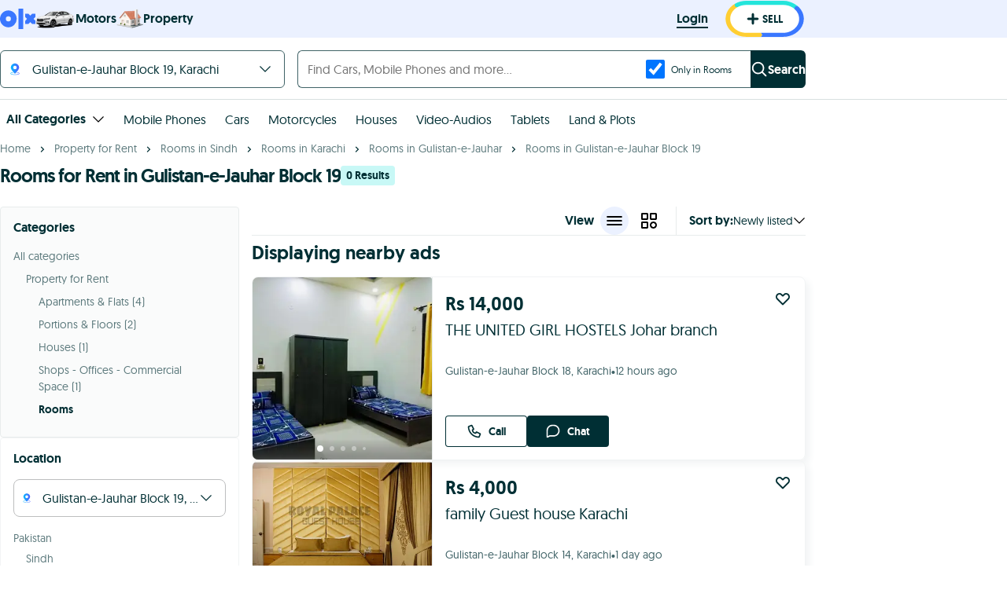

--- FILE ---
content_type: text/html; charset=utf-8
request_url: https://www.google.com/recaptcha/api2/aframe
body_size: 182
content:
<!DOCTYPE HTML><html><head><meta http-equiv="content-type" content="text/html; charset=UTF-8"></head><body><script nonce="0MdA-4-sOp2X7CpU9cS9Mw">/** Anti-fraud and anti-abuse applications only. See google.com/recaptcha */ try{var clients={'sodar':'https://pagead2.googlesyndication.com/pagead/sodar?'};window.addEventListener("message",function(a){try{if(a.source===window.parent){var b=JSON.parse(a.data);var c=clients[b['id']];if(c){var d=document.createElement('img');d.src=c+b['params']+'&rc='+(localStorage.getItem("rc::a")?sessionStorage.getItem("rc::b"):"");window.document.body.appendChild(d);sessionStorage.setItem("rc::e",parseInt(sessionStorage.getItem("rc::e")||0)+1);localStorage.setItem("rc::h",'1764352163964');}}}catch(b){}});window.parent.postMessage("_grecaptcha_ready", "*");}catch(b){}</script></body></html>

--- FILE ---
content_type: text/css; charset=UTF-8
request_url: https://www.olx.com.pk/assets/imageSlideShowMinimalist.262b327cbeb8a132.css
body_size: 110
content:
.c27a2f63{border:none;cursor:pointer;height:4.2rem;position:absolute;top:calc(50% - 2.1rem);transition-delay:.25s;width:4.2rem;z-index:1}.c27a2f63:hover{opacity:1}._63829499{opacity:0;visibility:hidden}._4e96b637,._63829499{transition:opacity .2s,visibility .2s}._4e96b637{opacity:.6;visibility:visible}._4e96b637:hover{opacity:.6}._6b43abcd{opacity:.6;transition:opacity .2s,visibility .2s;visibility:visible}.ebc6ef9f{left:.2rem}._4c766f5e{right:.2rem}.d01cb81a{background:linear-gradient(180deg,transparent,rgba(0,0,0,.4));bottom:0;height:2.6rem;pointer-events:none;position:absolute;width:100%}._949303fe{display:flex;margin:.5rem auto 1.1rem;max-width:6.4rem;overflow:hidden;width:-moz-fit-content;width:fit-content}._0de53b76{z-index:-1}html[dir=rtl] ._949303fe{direction:ltr}
/*# sourceMappingURL=imageSlideShowMinimalist.549f0dbc835487fd.js.map*/

--- FILE ---
content_type: image/svg+xml; charset=UTF-8
request_url: https://www.olx.com.pk/assets/iconArrowLeftCircle_noinline.f4fdfbc99de3d8af149a5dd5bf836586.svg
body_size: -14
content:
<svg xmlns="http://www.w3.org/2000/svg" viewBox="0 0 42 42"><defs><filter id="a" width="42" height="42" x="0" y="0" filterUnits="userSpaceOnUse"><feOffset dy="3"/><feGaussianBlur result="b" stdDeviation="3"/><feFlood flood-opacity=".16"/><feComposite in2="b" operator="in"/><feComposite in="SourceGraphic"/></filter></defs><g opacity=".99"><g filter="url(#a)"><circle cx="12" cy="12" r="12" fill="#fff" transform="rotate(180 16.5 15)"/></g><path fill="#222" d="M22.2 14.54a.53.53 0 0 0-.75 0L17.9 18.1a.42.42 0 0 0 0 .6l3.55 3.54a.53.53 0 0 0 .75-.75l-3.08-3.1 3.09-3.08a.53.53 0 0 0 0-.76z"/></g></svg>


--- FILE ---
content_type: text/javascript; charset=UTF-8
request_url: https://www.olx.com.pk/assets/imageSlideShowMinimalist.78787021509b1c2c.js
body_size: 2795
content:
(self.webpackChunkolx_pk=self.webpackChunkolx_pk||[]).push([[705],{16674:(e,t,r)=>{e.exports=r.p+"iconArrowLeftCircle_noinline.f4fdfbc99de3d8af149a5dd5bf836586.svg"},57942:(e,t,r)=>{e.exports=r.p+"iconArrowRightCircle_noinline.c715bedf13559741f9d2e72bc9d025bb.svg"},69259:(e,t,r)=>{"use strict";r.d(t,{A:()=>s});var n=r(63696),o=r(28336),i=r(693),l=r(73185);function a(e){return(a="function"==typeof Symbol&&"symbol"==typeof Symbol.iterator?function(e){return typeof e}:function(e){return e&&"function"==typeof Symbol&&e.constructor===Symbol&&e!==Symbol.prototype?"symbol":typeof e})(e)}var u=["trigger"];function c(e,t){var r=Object.keys(e);if(Object.getOwnPropertySymbols){var n=Object.getOwnPropertySymbols(e);t&&(n=n.filter(function(t){return Object.getOwnPropertyDescriptor(e,t).enumerable})),r.push.apply(r,n)}return r}function f(e){for(var t=1;t<arguments.length;t++){var r=null!=arguments[t]?arguments[t]:{};t%2?c(Object(r),!0).forEach(function(t){var n,o;n=t,o=r[t],(n=function(e){var t=function(e,t){if("object"!==a(e)||null===e)return e;var r=e[Symbol.toPrimitive];if(void 0!==r){var n=r.call(e,t||"default");if("object"!==a(n))return n;throw TypeError("@@toPrimitive must return a primitive value.")}return("string"===t?String:Number)(e)}(e,"string");return"symbol"===a(t)?t:String(t)}(n))in e?Object.defineProperty(e,n,{value:o,enumerable:!0,configurable:!0,writable:!0}):e[n]=o}):Object.getOwnPropertyDescriptors?Object.defineProperties(e,Object.getOwnPropertyDescriptors(r)):c(Object(r)).forEach(function(t){Object.defineProperty(e,t,Object.getOwnPropertyDescriptor(r,t))})}return e}let s=function(e){return(0,o.A)(function(t){var r=t.trigger,o=function(e,t){if(null==e)return{};var r,n,o=function(e,t){if(null==e)return{};var r,n,o={},i=Object.keys(e);for(n=0;n<i.length;n++)r=i[n],t.indexOf(r)>=0||(o[r]=e[r]);return o}(e,t);if(Object.getOwnPropertySymbols){var i=Object.getOwnPropertySymbols(e);for(n=0;n<i.length;n++)r=i[n],!(t.indexOf(r)>=0)&&Object.prototype.propertyIsEnumerable.call(e,r)&&(o[r]=e[r])}return o}(t,u);return n.createElement(e,f(f({},o),{},{trackInsideImage:function(){return r(i.A.INSIDE_IMAGE_VIEW,{view_section:l.A.PROPERTY_DETAIL})},trackPanoramaView:function(){return r(i.A.PANORAMA_VIEW,{view_section:l.A.PROPERTY_DETAIL})},trackVideoPlay:function(){return r(i.A.VIDEO_PLAY,{view_section:l.A.PROPERTY_DETAIL})},trackVirtualTourGalleryOpen:function(){return r(i.A.VIRTUAL_TOUR_GALLERY_OPEN,{view_section:l.A.PROPERTY_DETAIL})},trackGallerySwipe:function(){var e=arguments.length>0&&void 0!==arguments[0]?arguments[0]:l.A.SEARCH_RESULTS;setTimeout(function(){r(i.A.GALLERY_SWIPE,{view_section:e})})}}))})}},47760:(e,t,r)=>{"use strict";r.r(t),r.d(t,{default:()=>N});var n=r(63696),o=r(57454),i=r(40134),l=r(71633),a=r.n(l),u=r(69259),c=r(76311),f=r(98022),s=r(59602);r(976);var b=r(83816),y=r(16674),d=r.n(y),m=r(57942),v=r.n(m);let p={arrowIcon:"c27a2f63",hidden:"_63829499",disabled:"_4e96b637",visible:"_6b43abcd",left:"ebc6ef9f",right:"_4c766f5e"};function g(e){return(g="function"==typeof Symbol&&"symbol"==typeof Symbol.iterator?function(e){return typeof e}:function(e){return e&&"function"==typeof Symbol&&e.constructor===Symbol&&e!==Symbol.prototype?"symbol":typeof e})(e)}function S(e,t,r){var n;return(n=function(e,t){if("object"!==g(e)||null===e)return e;var r=e[Symbol.toPrimitive];if(void 0!==r){var n=r.call(e,t||"default");if("object"!==g(n))return n;throw TypeError("@@toPrimitive must return a primitive value.")}return("string"===t?String:Number)(e)}(t,"string"),(t="symbol"===g(n)?n:String(n))in e)?Object.defineProperty(e,t,{value:r,enumerable:!0,configurable:!0,writable:!0}):e[t]=r,e}var h=function(e){var t,r=e.onClick,o=e.visible,i=e.disabled;return n.createElement("div",{onClick:function(e){return!i&&r(e)}},n.createElement("img",{src:v(),alt:"navButtonRight",className:a()(p.arrowIcon,p.right,(S(t={},p.visible,o),S(t,p.hidden,!o),S(t,p.disabled,i&&o),t))}))},w=function(e){var t,r=e.onClick,o=e.visible,i=e.disabled;return n.createElement("div",{onClick:function(e){return!i&&r(e)}},n.createElement("img",{src:d(),alt:"navButtonLeft",className:a()(p.arrowIcon,p.left,(S(t={},p.visible,o),S(t,p.hidden,!o),S(t,p.disabled,i&&o),t))}))};let O=function(){var e=arguments.length>0&&void 0!==arguments[0]?arguments[0]:{},t=e.withArrows,r=void 0===t||t,o=e.visible,i=void 0===o||o,l=e.onNavigate;return[n.useCallback(function(e,t){return r&&n.createElement(w,{onClick:function(t){e(t),null==l||l()},visible:i,disabled:t})},[r,i,l]),n.useCallback(function(e,t){return r&&n.createElement(h,{onClick:function(t){e(t),null==l||l()},visible:i,disabled:t})},[r,i,l])]};function A(e,t){(null==t||t>e.length)&&(t=e.length);for(var r=0,n=Array(t);r<t;r++)n[r]=e[r];return n}let E=function(){var e,t=function(e){if(Array.isArray(e))return e}(e=n.useState(200))||function(e,t){var r=null==e?null:"undefined"!=typeof Symbol&&e[Symbol.iterator]||e["@@iterator"];if(null!=r){var n,o,i,l,a=[],u=!0,c=!1;try{for(i=(r=r.call(e)).next;!(u=(n=i.call(r)).done)&&(a.push(n.value),2!==a.length);u=!0);}catch(e){c=!0,o=e}finally{try{if(!u&&null!=r.return&&(l=r.return(),Object(l)!==l))return}finally{if(c)throw o}}return a}}(e,2)||function(e,t){if(e){if("string"==typeof e)return A(e,2);var r=Object.prototype.toString.call(e).slice(8,-1);if("Object"===r&&e.constructor&&(r=e.constructor.name),"Map"===r||"Set"===r)return Array.from(e);if("Arguments"===r||/^(?:Ui|I)nt(?:8|16|32)(?:Clamped)?Array$/.test(r))return A(e,2)}}(e,2)||function(){throw TypeError("Invalid attempt to destructure non-iterable instance.\nIn order to be iterable, non-array objects must have a [Symbol.iterator]() method.")}(),r=t[0],o=t[1];return{slideDuration:r,setSlideDurationForNavigation:n.useCallback(function(){o(75)},[]),setSlideDurationForSwipe:n.useCallback(function(){o(200)},[])}},j={bullets:"d01cb81a",bulletContainer:"_949303fe",hide:"_0de53b76"};function I(e){return(I="function"==typeof Symbol&&"symbol"==typeof Symbol.iterator?function(e){return typeof e}:function(e){return e&&"function"==typeof Symbol&&e.constructor===Symbol&&e!==Symbol.prototype?"symbol":typeof e})(e)}function P(){return(P=Object.assign?Object.assign.bind():function(e){for(var t=1;t<arguments.length;t++){var r=arguments[t];for(var n in r)Object.prototype.hasOwnProperty.call(r,n)&&(e[n]=r[n])}return e}).apply(this,arguments)}function _(e,t){return function(e){if(Array.isArray(e))return e}(e)||function(e,t){var r=null==e?null:"undefined"!=typeof Symbol&&e[Symbol.iterator]||e["@@iterator"];if(null!=r){var n,o,i,l,a=[],u=!0,c=!1;try{if(i=(r=r.call(e)).next,0===t){if(Object(r)!==r)return;u=!1}else for(;!(u=(n=i.call(r)).done)&&(a.push(n.value),a.length!==t);u=!0);}catch(e){c=!0,o=e}finally{try{if(!u&&null!=r.return&&(l=r.return(),Object(l)!==l))return}finally{if(c)throw o}}return a}}(e,t)||function(e,t){if(e){if("string"==typeof e)return k(e,t);var r=Object.prototype.toString.call(e).slice(8,-1);if("Object"===r&&e.constructor&&(r=e.constructor.name),"Map"===r||"Set"===r)return Array.from(e);if("Arguments"===r||/^(?:Ui|I)nt(?:8|16|32)(?:Clamped)?Array$/.test(r))return k(e,t)}}(e,t)||function(){throw TypeError("Invalid attempt to destructure non-iterable instance.\nIn order to be iterable, non-array objects must have a [Symbol.iterator]() method.")}()}function k(e,t){(null==t||t>e.length)&&(t=e.length);for(var r=0,n=Array(t);r<t;r++)n[r]=e[r];return n}var C=function(e,t,r){var o,i,l,u=a()(j.bullets,(i={},(o=function(e,t){if("object"!==I(e)||null===e)return e;var r=e[Symbol.toPrimitive];if(void 0!==r){var n=r.call(e,t||"default");if("object"!==I(n))return n;throw TypeError("@@toPrimitive must return a primitive value.")}return("string"===t?String:Number)(e)}(l=j.hide,"string"),(l="symbol"===I(o)?o:String(o))in i)?Object.defineProperty(i,l,{value:r,enumerable:!0,configurable:!0,writable:!0}):i[l]=r,i));return n.createElement("div",{className:u,"aria-label":"Bullets"},n.createElement(f.A,{currentIndex:e,numberOfItems:t,className:j.bulletContainer}))};let N=(0,u.A)(function(e){var t=e.items,r=e.itemCount,l=e.renderItem,a=e.startIndex,u=void 0===a?0:a,f=e.onImageGalleryReady,y=e.onItemsGalleryChange,d=e.withNavArrows,m=e.autoHideNavArrows,v=e.hide,p=void 0!==v&&v,g=e.onClick,S=e.onImageNavigation,h=e.onFirstSlide,w=e.lazyLoad,A=e.trackGallerySwipe,I=e.className,k=e.renderBullets,N=e.setCurrentSlideIndex,T=e.showBullets,R=_(n.useState(!(void 0===m||m)),2),D=R[0],L=R[1],x=(0,i.useSelector)(b.Z)===s.A.DESKTOP,G=E(),B=G.slideDuration,M=G.setSlideDurationForNavigation,V=G.setSlideDurationForSwipe,Y=_(n.useState(u),2),F=Y[0],U=Y[1],z=_(O({withArrows:void 0===d||d,visible:D,onNavigate:M}),2),W=z[0],H=z[1],K=n.useMemo(function(){return x?{onMouseEnter:function(){return L(!0)},onMouseLeave:function(){return L(!1)}}:{}},[x,L]),$=p?j.hide:"";return n.createElement("div",P({className:$},K),n.createElement(c._Q,{key:"minimalistSlideShow",className:I},n.createElement(o.A,{lazyLoad:!0,lazyLoadNext:w,items:t,renderItem:l,startIndex:u,renderLeftNav:W,renderRightNav:H,onClick:g,onSlide:function(e){V(),U(e),null==S||S(e),A(),1===e&&h&&h(),N&&N(e)},onImageGalleryReady:f,onItemsGalleryChange:y,showFullscreenButton:!1,showPlayButton:!1,showThumbnails:!1,slideDuration:B,swipeTreshold:1,preventDefaultTouchmoveEvent:!0,disableArrowKeys:!0}),(void 0===T||T)&&r>1&&(void 0===k?C:k)(F,r,p)))})}}]);
//# sourceMappingURL=imageSlideShowMinimalist.7243d8fb07056acd.js.map

--- FILE ---
content_type: text/javascript; charset=UTF-8
request_url: https://www.olx.com.pk/assets/googleOneTap.853195abbd3bd818.js
body_size: 905
content:
"use strict";(self.webpackChunkolx_pk=self.webpackChunkolx_pk||[]).push([[645],{54993:(e,t,n)=>{n.r(t),n.d(t,{default:()=>p});var r=n(63696),l=n(60160),o=n(31699),a=n(63625),c=n(38361),i=n(76093),u=n(76042),s=n(4341);function f(e,t){return function(e){if(Array.isArray(e))return e}(e)||function(e,t){var n=null==e?null:"undefined"!=typeof Symbol&&e[Symbol.iterator]||e["@@iterator"];if(null!=n){var r,l,o,a,c=[],i=!0,u=!1;try{if(o=(n=n.call(e)).next,0===t){if(Object(n)!==n)return;i=!1}else for(;!(i=(r=o.call(n)).done)&&(c.push(r.value),c.length!==t);i=!0);}catch(e){u=!0,l=e}finally{try{if(!i&&null!=n.return&&(a=n.return(),Object(a)!==a))return}finally{if(u)throw l}}return c}}(e,t)||function(e,t){if(e){if("string"==typeof e)return g(e,t);var n=Object.prototype.toString.call(e).slice(8,-1);if("Object"===n&&e.constructor&&(n=e.constructor.name),"Map"===n||"Set"===n)return Array.from(e);if("Arguments"===n||/^(?:Ui|I)nt(?:8|16|32)(?:Clamped)?Array$/.test(n))return g(e,t)}}(e,t)||function(){throw TypeError("Invalid attempt to destructure non-iterable instance.\nIn order to be iterable, non-array objects must have a [Symbol.iterator]() method.")}()}function g(e,t){(null==t||t>e.length)&&(t=e.length);for(var n=0,r=Array(t);n<t;n++)r[n]=e[n];return r}let p=function(){var e,t,n=(0,a.s9)(),g=(0,o.yl)(),p=(0,o.ZM)(),d="874470485231-c7l7qahib20c03gpab475f1j0una1pcu.apps.googleusercontent.com",m=f(r.useState(null),2),y=m[0],b=m[1],h=f((0,i.A)(),2),k=h[0],v=h[1],_=f(r.useState(!1),2),A=_[0],C=_[1],S=(0,u.k)(),j=(0,l.zK)(),w=(0,o.mZ)(S.keycloakConfig),E=r.useCallback(function(){p(),b(null),v(),C(!1)},[p,b,v]);return e=!w&&!!d,t=r.useCallback(function(e){var t=e.credential;g(),C(!0);try{j(S,{provider:"google",idToken:t})}catch(e){b(e),p()}},[S,j,p,g]),r.useEffect(function(){s.A.load("https://accounts.google.com/gsi/client").then(function(){try{if(!google)return}catch(e){return}e&&d?(google.accounts.id.initialize({client_id:d,callback:t,cancel_on_tap_outside:!1,use_fedcm_for_prompt:!0}),google.accounts.id.prompt()):google.accounts.id.cancel()})},[d,t,e]),r.createElement(r.Fragment,null,r.createElement(c.KT,{visible:A&&(!!y||!!(null!=k&&k.message)),onVisibilityChanged:E,message:(null==k?void 0:k.message)||n._({id:"r2F3d7"})}))}}}]);
//# sourceMappingURL=googleOneTap.ccb2cc6ebd96c5a4.js.map

--- FILE ---
content_type: image/svg+xml; charset=UTF-8
request_url: https://www.olx.com.pk/assets/iconPlusSell_noinline.75fc7ea23e80b50447cf5757d8ef083a.svg
body_size: -209
content:
<svg xmlns="http://www.w3.org/2000/svg" fill-rule="evenodd" width="16" height="16" viewBox="0 0 1024 1024" fill="#002f34"><path d="M414.898 123.739v291.218H123.68l-97.014 97.014 97.014 97.131h291.218v291.16l97.073 97.071 97.073-97.071v-291.16h291.16l97.131-97.131-97.131-97.014h-291.16V123.739l-97.073-97.073z"/></svg>

--- FILE ---
content_type: text/javascript; charset=UTF-8
request_url: https://www.olx.com.pk/assets/imageSlideShow.9bec3419ab224168.js
body_size: 6828
content:
(self.webpackChunkolx_pk=self.webpackChunkolx_pk||[]).push([[638],{24780:(e,t,r)=>{e.exports=r.p+"iconClose_noinline.6d43929ed18c9fd8710b39858a5048ff.svg"},9873:(e,t,r)=>{"use strict";r.r(t),r.d(t,{default:()=>Y});var n=r(63696),o=r(57454),i=r(38646),l=r(73185),a=r(693),s=r(76311),c=r(98022),u=r(71633),p=r.n(u),f=r(6596);let d={container:"_7def5b92",largeContainer:"_43e803aa",slideshowBullets:"f4c1b1b4"};var h=r(1291),m=r(4949),y=r(15536),b=r(62795),v=r(24780),g=r.n(v);let w={swipeableArea:"_858c8f7a",zoomable:"a60df0c3",closeButton:"_044acebe",thumbnail:"_64c4189d",imageWrapper:"_82fc7ef2",transformWrap:"f05ec161",count:"_24271120"};function C(e){return(C="function"==typeof Symbol&&"symbol"==typeof Symbol.iterator?function(e){return typeof e}:function(e){return e&&"function"==typeof Symbol&&e.constructor===Symbol&&e!==Symbol.prototype?"symbol":typeof e})(e)}function S(e,t){(null==t||t>e.length)&&(t=e.length);for(var r=0,n=Array(t);r<t;r++)n[r]=e[r];return n}var E=function(e){var t=e.onClick;return n.createElement("div",{onClick:t,className:w.closeButton,"aria-label":"Close button"},n.createElement("img",{src:g(),alt:"Close"}))};let A=function(e){var t,r,i,l,a=e.photos,c=e.visible,u=e.index,d=e.onVisibilityChanged,v=e.onSlide,g=e.renderGalleryFooter,A=e.className,k=e.zoomEnabled,I=void 0!==k&&k,O=function(e){if(Array.isArray(e))return e}(r=(0,f.A)())||function(e,t){var r=null==e?null:"undefined"!=typeof Symbol&&e[Symbol.iterator]||e["@@iterator"];if(null!=r){var n,o,i,l,a=[],s=!0,c=!1;try{for(i=(r=r.call(e)).next;!(s=(n=i.call(r)).done)&&(a.push(n.value),2!==a.length);s=!0);}catch(e){c=!0,o=e}finally{try{if(!s&&null!=r.return&&(l=r.return(),Object(l)!==l))return}finally{if(c)throw o}}return a}}(r,2)||function(e,t){if(e){if("string"==typeof e)return S(e,2);var r=Object.prototype.toString.call(e).slice(8,-1);if("Object"===r&&e.constructor&&(r=e.constructor.name),"Map"===r||"Set"===r)return Array.from(e);if("Arguments"===r||/^(?:Ui|I)nt(?:8|16|32)(?:Clamped)?Array$/.test(r))return S(e,2)}}(r,2)||function(){throw TypeError("Invalid attempt to destructure non-iterable instance.\nIn order to be iterable, non-array objects must have a [Symbol.iterator]() method.")}(),P=O[0],T=O[1],_=n.useCallback(function(e){return n.createElement("div",{onClick:function(e){return e.stopPropagation()},className:w.imageWrapper},n.createElement(y.A,{imageID:e.id,title:e.title,className:w.thumbnail,size:b.D.LARGE}))},[]),N=n.useCallback(function(e){return n.createElement("div",{onClick:function(e){return e.stopPropagation()},className:w.imageWrapper},n.createElement(m.GT,{centerZoomedOut:!0},function(t){var r=t.centerView;return n.createElement(m.WZ,{wrapperClass:w.transformWrap},n.createElement(y.A,{imageID:e.id,onSizeAvailable:function(){return r(1,0)},title:e.title,className:w.thumbnail,size:b.D.LARGE}))}))},[]);return n.createElement(s.lG,{dismissible:!0,visible:c,onVisibilityChanged:d,isOverlayOpaque:!0},n.createElement(s._Q,{className:A||p()(w.swipeableArea,(i={},(t=function(e,t){if("object"!==C(e)||null===e)return e;var r=e[Symbol.toPrimitive];if(void 0!==r){var n=r.call(e,t||"default");if("object"!==C(n))return n;throw TypeError("@@toPrimitive must return a primitive value.")}return("string"===t?String:Number)(e)}(l=w.zoomable,"string"),(l="symbol"===C(t)?t:String(t))in i)?Object.defineProperty(i,l,{value:I,enumerable:!0,configurable:!0,writable:!0}):i[l]=I,i))},n.createElement("div",{onClick:function(){return d(!1)}},n.createElement(o.A,{lazyload:!0,items:a,renderItem:I?N:_,startIndex:u,renderLeftNav:P,renderRightNav:T,onSlide:v,showFullscreenButton:!1,showPlayButton:!1,showThumbnails:!1,slideDuration:250,swipeThreshold:1,preventDefaultTouchmoveEvent:!0}))),n.createElement(E,{onClick:function(){return d(!1)}}),n.createElement("span",{className:w.count},n.createElement(h.x6,{id:"mO90dp",values:{0:u+1,1:a.length}})),g&&g())};var k=r(40134),I=r(63625),O=r(87103),P=r(14540),T=r(29441),_=r(41218),N=r(48441);let x={container:"_03c064cc"},j=function(){return n.createElement(_.A,{className:x.container},n.createElement(N.A,{width:"6rem",height:"6rem"}),n.createElement(N.A,{width:"6rem",height:"6rem"}),n.createElement(N.A,{width:"6rem",height:"6rem"}),n.createElement(N.A,{width:"6rem",height:"6rem"}),n.createElement(N.A,{width:"6rem",height:"6rem"}))},R={container:"a0124fd2",navItem:"_0080ab60",active:"_067d6959",image:"_77c03597",nextButton:"a536ed89",previousButton:"ae951491",leftMargin:"b3cd8588"};function L(e){return(L="function"==typeof Symbol&&"symbol"==typeof Symbol.iterator?function(e){return typeof e}:function(e){return e&&"function"==typeof Symbol&&e.constructor===Symbol&&e!==Symbol.prototype?"symbol":typeof e})(e)}let V=function(e){var t=e.photos,r=e.activeIndex,o=e.onImageClicked,i=e.loading,l=t.length,a=(0,k.useSelector)(I.Fl),s=Math.floor(r/8),c=n.useCallback(function(e,t){return l<=8?null:n.createElement("button",{className:R.nextButton,onClick:e},a?n.createElement(T.A,null):n.createElement(P.A,null))},[l,a]),u=n.useCallback(function(e,t){return l<=8?n.createElement("div",{className:R.leftMargin}):n.createElement("button",{className:R.previousButton,onClick:e},a?n.createElement(P.A,null):n.createElement(T.A,null))},[l,a]),f=n.useCallback(function(e){return e<8?O.o.FLEX_START:O.o.FLEX_SPACE_BETWEEN},[]);return i?n.createElement(j,null):n.createElement(O.A,{renderNextButton:c,renderPreviousButton:u,groupSize:8,getGroupAlignmentStyle:f,className:R.container,activeGroupIndex:s},t.map(function(e,t){var i,l,a,s;return n.createElement("button",{key:e.id,className:p()(R.navItem,(i={},l=R.active,a=t===r,(s=function(e,t){if("object"!==L(e)||null===e)return e;var r=e[Symbol.toPrimitive];if(void 0!==r){var n=r.call(e,t||"default");if("object"!==L(n))return n;throw TypeError("@@toPrimitive must return a primitive value.")}return("string"===t?String:Number)(e)}(l,"string"),(l="symbol"===L(s)?s:String(s))in i)?Object.defineProperty(i,l,{value:a,enumerable:!0,configurable:!0,writable:!0}):i[l]=a,i)),onClick:function(){return o(t)}},n.createElement(y.A,{imageID:e.id,title:e.title,size:b.D.TINY,className:R.image}))}))};var F=r(6922);let G={container:"be7d0e34",icon:"_12acebf2"},B=function(e){var t=e.index,r=e.count;return n.createElement(_.A,{alignCenter:!0,className:G.container},n.createElement(F.A,{className:G.icon}),n.createElement(h.x6,{id:"iXIf4E",values:{index:t,count:r}}))};function D(e){return(D="function"==typeof Symbol&&"symbol"==typeof Symbol.iterator?function(e){return typeof e}:function(e){return e&&"function"==typeof Symbol&&e.constructor===Symbol&&e!==Symbol.prototype?"symbol":typeof e})(e)}function M(e,t){return function(e){if(Array.isArray(e))return e}(e)||function(e,t){var r=null==e?null:"undefined"!=typeof Symbol&&e[Symbol.iterator]||e["@@iterator"];if(null!=r){var n,o,i,l,a=[],s=!0,c=!1;try{if(i=(r=r.call(e)).next,0===t){if(Object(r)!==r)return;s=!1}else for(;!(s=(n=i.call(r)).done)&&(a.push(n.value),a.length!==t);s=!0);}catch(e){c=!0,o=e}finally{try{if(!s&&null!=r.return&&(l=r.return(),Object(l)!==l))return}finally{if(c)throw o}}return a}}(e,t)||function(e,t){if(e){if("string"==typeof e)return W(e,t);var r=Object.prototype.toString.call(e).slice(8,-1);if("Object"===r&&e.constructor&&(r=e.constructor.name),"Map"===r||"Set"===r)return Array.from(e);if("Arguments"===r||/^(?:Ui|I)nt(?:8|16|32)(?:Clamped)?Array$/.test(r))return W(e,t)}}(e,t)||function(){throw TypeError("Invalid attempt to destructure non-iterable instance.\nIn order to be iterable, non-array objects must have a [Symbol.iterator]() method.")}()}function W(e,t){(null==t||t>e.length)&&(t=e.length);for(var r=0,n=Array(t);r<t;r++)n[r]=e[r];return n}var z="desktopGallerySlideShow";let Y=function(e){var t,r,u,h=e.photos,m=e.photoCount,y=e.renderItem,b=e.startIndex,v=void 0===b?0:b,g=e.onImageGalleryReady,w=e.onItemsGalleryChange,C=e.withArrows,S=e.withNavigation,E=e.loading,k=e.renderGalleryFooter,I=e.renderBadges,O=e.onClick,P=e.onGalleryImageChange,T=e.renderSocial,_=e.large,N=M(n.useState(v),2),x=N[0],j=N[1],R=M(n.useState(!1),2),L=R[0],F=R[1],G=M(n.useState(!1),2),W=G[0],Y=G[1],H=n.useRef(null),U=M((0,f.A)(C),2),X=U[0],Q=U[1];n.useEffect(function(){var e=function(e){sessionStorage.setItem("wasRefreshed","true")};return window.addEventListener("beforeunload",e),function(){window.removeEventListener("beforeunload",e)}},[]),n.useEffect(function(){"true"!==sessionStorage.getItem("wasRefreshed")||L||(null===(e=window.history)||void 0===e?void 0:null===(t=e.state)||void 0===t?void 0:t.screen)!==z||(sessionStorage.removeItem("wasRefreshed"),window.history.back());var e,t,r=function(e){var t;L&&(null===(t=e.state)||void 0===t?void 0:t.screen)!==z&&F(!1)};return window.addEventListener("popstate",r),function(){return window.removeEventListener("popstate",r)}},[L]);var Z=n.useCallback(function(e){j(e),P&&P()},[j,P]),$=n.useCallback(function(e){j(e),P&&P(),H.current&&H.current.slideToIndex(e)},[j,P]);n.useEffect(function(){return function(){Y(!1)}},[h]);var q=n.useCallback(function(){O?O():(F(!0),sessionStorage.removeItem("wasRefreshed"),window.history.pushState({screen:z},"")),W||(Y(!0),(0,i.A)(a.A.CLICK_IMAGE,{filter_name:"photo-id",filter_value:H.current&&h[H.current.getCurrentIndex()].externalID,view_section:l.A.BODY}))},[F,h,Y,W,O]);return n.createElement(n.Fragment,null,n.createElement(s._Q,{className:p()(d.container,(r={},(t=function(e,t){if("object"!==D(e)||null===e)return e;var r=e[Symbol.toPrimitive];if(void 0!==r){var n=r.call(e,t||"default");if("object"!==D(n))return n;throw TypeError("@@toPrimitive must return a primitive value.")}return("string"===t?String:Number)(e)}(u=d.largeContainer,"string"),(u="symbol"===D(t)?t:String(t))in r)?Object.defineProperty(r,u,{value:_,enumerable:!0,configurable:!0,writable:!0}):r[u]=_,r))},T&&T(),n.createElement(o.A,{ref:H,items:h,renderItem:y,startIndex:v,renderLeftNav:X,renderRightNav:Q,onClick:q,onSlide:Z,onImageGalleryReady:g,onItemsGalleryChange:w,showFullscreenButton:!1,showPlayButton:!1,showThumbnails:!1,slideDuration:250,swipeThreshold:1,preventDefaultTouchmoveEvent:!0}),n.createElement(B,{index:x+1,count:m}),!S&&m>1&&n.createElement("div",{className:d.slideshowBullets},n.createElement(c.A,{currentIndex:x,numberOfItems:m})),I&&I()),S&&m>1&&n.createElement(V,{photos:h,activeIndex:x,onImageClicked:$,loading:E}),n.createElement(A,{photos:h,index:x,visible:L,onSlide:$,onVisibilityChanged:function(e){F(e),e||window.history.back()},renderGalleryFooter:k}))}},69259:(e,t,r)=>{"use strict";r.d(t,{A:()=>p});var n=r(63696),o=r(28336),i=r(693),l=r(73185);function a(e){return(a="function"==typeof Symbol&&"symbol"==typeof Symbol.iterator?function(e){return typeof e}:function(e){return e&&"function"==typeof Symbol&&e.constructor===Symbol&&e!==Symbol.prototype?"symbol":typeof e})(e)}var s=["trigger"];function c(e,t){var r=Object.keys(e);if(Object.getOwnPropertySymbols){var n=Object.getOwnPropertySymbols(e);t&&(n=n.filter(function(t){return Object.getOwnPropertyDescriptor(e,t).enumerable})),r.push.apply(r,n)}return r}function u(e){for(var t=1;t<arguments.length;t++){var r=null!=arguments[t]?arguments[t]:{};t%2?c(Object(r),!0).forEach(function(t){var n,o;n=t,o=r[t],(n=function(e){var t=function(e,t){if("object"!==a(e)||null===e)return e;var r=e[Symbol.toPrimitive];if(void 0!==r){var n=r.call(e,t||"default");if("object"!==a(n))return n;throw TypeError("@@toPrimitive must return a primitive value.")}return("string"===t?String:Number)(e)}(e,"string");return"symbol"===a(t)?t:String(t)}(n))in e?Object.defineProperty(e,n,{value:o,enumerable:!0,configurable:!0,writable:!0}):e[n]=o}):Object.getOwnPropertyDescriptors?Object.defineProperties(e,Object.getOwnPropertyDescriptors(r)):c(Object(r)).forEach(function(t){Object.defineProperty(e,t,Object.getOwnPropertyDescriptor(r,t))})}return e}let p=function(e){return(0,o.A)(function(t){var r=t.trigger,o=function(e,t){if(null==e)return{};var r,n,o=function(e,t){if(null==e)return{};var r,n,o={},i=Object.keys(e);for(n=0;n<i.length;n++)r=i[n],t.indexOf(r)>=0||(o[r]=e[r]);return o}(e,t);if(Object.getOwnPropertySymbols){var i=Object.getOwnPropertySymbols(e);for(n=0;n<i.length;n++)r=i[n],!(t.indexOf(r)>=0)&&Object.prototype.propertyIsEnumerable.call(e,r)&&(o[r]=e[r])}return o}(t,s);return n.createElement(e,u(u({},o),{},{trackInsideImage:function(){return r(i.A.INSIDE_IMAGE_VIEW,{view_section:l.A.PROPERTY_DETAIL})},trackPanoramaView:function(){return r(i.A.PANORAMA_VIEW,{view_section:l.A.PROPERTY_DETAIL})},trackVideoPlay:function(){return r(i.A.VIDEO_PLAY,{view_section:l.A.PROPERTY_DETAIL})},trackVirtualTourGalleryOpen:function(){return r(i.A.VIRTUAL_TOUR_GALLERY_OPEN,{view_section:l.A.PROPERTY_DETAIL})},trackGallerySwipe:function(){var e=arguments.length>0&&void 0!==arguments[0]?arguments[0]:l.A.SEARCH_RESULTS;setTimeout(function(){r(i.A.GALLERY_SWIPE,{view_section:e})})}}))})}},76414:(e,t,r)=>{"use strict";r.d(t,{i:()=>u,b:()=>c});var n=r(63696),o=r(71633),i=r.n(o),l=r(14540);let a={arrowContainer:"_4c37362f",arrow:"d779d0ec",rotate:"_5d5514c0"};function s(e){return(s="function"==typeof Symbol&&"symbol"==typeof Symbol.iterator?function(e){return typeof e}:function(e){return e&&"function"==typeof Symbol&&e.constructor===Symbol&&e!==Symbol.prototype?"symbol":typeof e})(e)}var c=Object.freeze({LEFT:0,RIGHT:1}),u=function(e){if(!0===e.disabled)return null;var t,r,o,u,p,f,d=i()(null!==(p=e.arrowIconStyle)&&void 0!==p?p:a.arrow,(r={},o=a.rotate,u=e.direction===c.LEFT,(t=function(e,t){if("object"!==s(e)||null===e)return e;var r=e[Symbol.toPrimitive];if(void 0!==r){var n=r.call(e,t||"default");if("object"!==s(n))return n;throw TypeError("@@toPrimitive must return a primitive value.")}return("string"===t?String:Number)(e)}(o,"string"),(o="symbol"===s(t)?t:String(t))in r)?Object.defineProperty(r,o,{value:u,enumerable:!0,configurable:!0,writable:!0}):r[o]=u,r));return n.createElement("div",{className:null!==(f=e.customArrowContainerStyle)&&void 0!==f?f:e.className?"".concat(a.arrowContainer," ").concat(e.className):a.arrowContainer,onClick:e.onClick,role:e.onClick?"button":void 0},e.customArrow?n.createElement(e.customArrow,{className:d}):n.createElement(l.A,{className:d}))}},89764:(e,t,r)=>{"use strict";r.r(t),r.d(t,{default:()=>R});var n=r(63696),o=r(71633),i=r.n(o),l=r(3583),a=r.n(l),s=r(7207),c=r.n(s),u=r(98364),p=r(57454),f=r(76311),d=r(19089),h=r(34838),m=r(69259),y=r(29707),b=r(76414),v=r(48655);let g={panelRight:"b6989dd6",panelLeft:"_0cca568c",arrowLeft:"f05aa563",hiddenLeft:"_0d22ab12",arrowRight:"_84b3f07c",hiddenRight:"_7476de91",container:"e5523a57",left:"_0b7af47d",right:"_6e8d473a",rightVideo:"_3f020338"};function w(e){return(w="function"==typeof Symbol&&"symbol"==typeof Symbol.iterator?function(e){return typeof e}:function(e){return e&&"function"==typeof Symbol&&e.constructor===Symbol&&e!==Symbol.prototype?"symbol":typeof e})(e)}let C=function(e){if(e.disabled)return null;var t,r,o,l,a,s=e.direction===b.b.LEFT,c=e.visible?g.panelLeft:"".concat(g.panelLeft," ").concat(g.hiddenLeft),u=e.visible?g.panelRight:"".concat(g.panelRight," ").concat(g.hiddenRight),p=s?g.arrowLeft:g.arrowRight,f=s?e.leftArrowStyle:e.rightArrowStyle,d=e.swiping?"":"".concat(null!==(a=e.containerStyle)&&void 0!==a?a:g.container," ").concat(s?g.left:g.right),h=i()(d,(r={},o=g.rightVideo,l=e.withVideos,(t=function(e,t){if("object"!==w(e)||null===e)return e;var r=e[Symbol.toPrimitive];if(void 0!==r){var n=r.call(e,t||"default");if("object"!==w(n))return n;throw TypeError("@@toPrimitive must return a primitive value.")}return("string"===t?String:Number)(e)}(o,"string"),(o="symbol"===w(t)?t:String(t))in r)?Object.defineProperty(r,o,{value:l,enumerable:!0,configurable:!0,writable:!0}):r[o]=l,r));return n.createElement("div",{onClick:e.onClick,role:"button",className:h,"aria-label":e.direction===b.b.LEFT?"Left arrow":"Right arrow"},n.createElement("div",{disabled:e.disabled,className:s?c:u},n.createElement(b.i,{onClick:e.onClick,direction:e.direction,customArrow:e.customArrow,className:p,customArrowContainerStyle:f,arrowIconStyle:e.arrowIconStyle})))};var S=r(15536),E=r(62795);let A={container:"_8556967a",fixedHeightContainer:"_369551d0",fullHeightContainer:"_40beb6ad",swipeableArea:"_79578a18",errorContainer:"_628814b8",image:"a599204d",fullScreenButton:"_8cc0fcf7",interactiveBanner:"f4aea4cc",mobileContainer:"eb4ef5a1"};var k=r(17469);function I(e){return(I="function"==typeof Symbol&&"symbol"==typeof Symbol.iterator?function(e){return typeof e}:function(e){return e&&"function"==typeof Symbol&&e.constructor===Symbol&&e!==Symbol.prototype?"symbol":typeof e})(e)}function O(){return(O=Object.assign?Object.assign.bind():function(e){for(var t=1;t<arguments.length;t++){var r=arguments[t];for(var n in r)Object.prototype.hasOwnProperty.call(r,n)&&(e[n]=r[n])}return e}).apply(this,arguments)}function P(e,t){return(P=Object.setPrototypeOf?Object.setPrototypeOf.bind():function(e,t){return e.__proto__=t,e})(e,t)}function T(e){if(void 0===e)throw ReferenceError("this hasn't been initialised - super() hasn't been called");return e}function _(e){return(_=Object.setPrototypeOf?Object.getPrototypeOf.bind():function(e){return e.__proto__||Object.getPrototypeOf(e)})(e)}function N(e,t,r){return(t=x(t))in e?Object.defineProperty(e,t,{value:r,enumerable:!0,configurable:!0,writable:!0}):e[t]=r,e}function x(e){var t=function(e,t){if("object"!==I(e)||null===e)return e;var r=e[Symbol.toPrimitive];if(void 0!==r){var n=r.call(e,t||"default");if("object"!==I(n))return n;throw TypeError("@@toPrimitive must return a primitive value.")}return("string"===t?String:Number)(e)}(e,"string");return"symbol"===I(t)?t:String(t)}var j=function(e){!function(e,t){if("function"!=typeof t&&null!==t)throw TypeError("Super expression must either be null or a function");e.prototype=Object.create(t&&t.prototype,{constructor:{value:e,writable:!0,configurable:!0}}),Object.defineProperty(e,"prototype",{writable:!1}),t&&P(e,t)}(l,e);var t,r,o=(t=function(){if("undefined"==typeof Reflect||!Reflect.construct||Reflect.construct.sham)return!1;if("function"==typeof Proxy)return!0;try{return Boolean.prototype.valueOf.call(Reflect.construct(Boolean,[],function(){})),!0}catch(e){return!1}}(),function(){var e,r=_(l);return e=t?Reflect.construct(r,arguments,_(this).constructor):r.apply(this,arguments),function(e,t){if(t&&("object"===I(t)||"function"==typeof t))return t;if(void 0!==t)throw TypeError("Derived constructors may only return object or undefined");return T(e)}(this,e)});function l(e){var t;return!function(e,t){if(!(e instanceof t))throw TypeError("Cannot call a class as a function")}(this,l),N(T(t=o.call(this,e)),"gallery",void 0),c()(T(t)),t.gallery=null,t.state={showArrows:!0,fullScreen:!1,index:t.props.startIndex},t}return r=[{key:"UNSAFE_componentWillReceiveProps",value:function(e){!this.gallery||a()(e.slideIndex)||e.slideIndex===this.state.index||(this.gallery.slideToIndex(e.slideIndex),this.setState({index:e.slideIndex}))}},{key:"onClick",value:function(){var e=this.gallery.getCurrentIndex(),t=this.props.photos[e];switch(this.props.onClick&&this.props.onClick(t),this.props.clickBehavior){case y.A.TOGGLE_ARROWS:t.type!==k.A.FLOOR_PLAN&&this.setState(function(e){return{showArrows:!e.showArrows}});return;case y.A.NEXT:return;default:t.type!==k.A.CONTACT_FORM&&t.type!==k.A.WHATSAPP_CONTACT_FORM&&this.onVisibilityChanged(!this.state.fullScreen)}}},{key:"onPhotoCountClick",value:function(){var e=this.gallery.getCurrentIndex(),t=this.props.photoCount?this.props.photoCount-1:0,r={index:e};e>t&&(this.gallery.slideToIndex(t),r.index=t),this.setState(r),this.onVisibilityChanged(!0),this.props.trackInsideImage()}},{key:"onPanoramaClick",value:function(){var e=this.gallery.getCurrentIndex(),t=this.props.photoCount,r={index:e};e!==t&&(r.index=t),this.setState(r),this.onVisibilityChanged(!0),this.props.trackPanoramaView()}},{key:"onVideoCountClick",value:function(){var e=this.gallery.getCurrentIndex(),t=this.props.photoCount+this.props.panoramaCount,r={index:e};e!==t&&(r.index=t),this.setState(r),this.onVisibilityChanged(!0),this.props.trackVideoPlay()}},{key:"onFloorPlansClick",value:function(){var e=this.gallery.getCurrentIndex(),t=this.props.photoCount+this.props.panoramaCount+this.props.videoCount,r={index:e};e!==t&&(r.index=t),this.setState(r),this.onVisibilityChanged(!0)}},{key:"renderLeftArrow",value:function(e,t){var r=this;return this.props.withoutArrows?null:n.createElement(C,{onClick:function(t){var n,o;e(t),null===(n=(o=r.props).onNavigate)||void 0===n||n.call(o)},disabled:t,direction:b.b.LEFT,visible:this.state.showArrows,swiping:this.props.swiping,video:this.props.withVideos,leftArrowStyle:this.props.leftArrowStyle,customArrow:this.props.customArrow,arrowIconStyle:this.props.arrowIconStyle,containerStyle:this.props.arrowContainerStyle})}},{key:"renderRightArrow",value:function(e,t){var r=this;return this.props.withoutArrows?null:n.createElement(C,{onClick:function(t){var n,o;e(t),null===(n=(o=r.props).onNavigate)||void 0===n||n.call(o)},disabled:t,direction:b.b.RIGHT,visible:this.state.showArrows,swiping:this.props.swiping,withVideos:this.props.withVideos,rightArrowStyle:this.props.rightArrowStyle,customArrow:this.props.customArrow,arrowIconStyle:this.props.arrowIconStyle,containerStyle:this.props.arrowContainerStyle})}},{key:"renderImage",value:function(e){return this.props.renderImage?this.props.renderImage(e):n.createElement(S.A,{imageID:e.id,className:A.image,loadingIndicator:n.createElement(d.A,null),alt:e.title,title:e.title,showCaption:this.props.showCaption})}},{key:"onSlide",value:function(e){this.setState({index:e}),this.props.onSlide&&this.props.onSlide(e)}},{key:"onFullScreenSlide",value:function(e){!a()(e)&&(this.props.onSlide&&this.props.onSlide(e),this.gallery&&this.gallery.slideToIndex(e))}},{key:"renderRightTopOverlay",value:function(e){var t,r;return(null===(t=this.props.photos[e])||void 0===t?void 0:t.type)===k.A.CONTACT_FORM||(null===(r=this.props.photos[e])||void 0===r?void 0:r.type)===k.A.WHATSAPP_CONTACT_FORM?function(){return null}:null}},{key:"setNotVisible",value:function(){this.setState({fullScreen:!1})}},{key:"onVisibilityChanged",value:function(e){this.setState({fullScreen:e}),this.props.handleVisibilityChange&&this.props.handleVisibilityChange(e,this.setNotVisible,"Dialog")}},{key:"render",value:function(){var e,t=this,r=this.props.className?"".concat(A.container," ").concat(this.props.className):A.container,o=this.state.index,a=this.props.ariaLabel?{"aria-label":this.props.ariaLabel}:{};return n.createElement(u.Ay,{FallbackComponent:function(){return n.createElement("div",{className:A.errorContainer})},onError:l.handleError},n.createElement("div",O({className:i()((N(e={},A.fixedHeightContainer,this.props.renderChips),N(e,A.fullHeightContainer,!this.props.renderChips),N(e,A.mobileContainer,this.props.isMobile),N(e,"showThumbnails",this.props.showThumbnails),e))},a),this.props.renderInteractiveBanner&&n.createElement("div",{className:A.interactiveBanner},this.props.renderInteractiveBanner({onFloorPlansClick:this.onFloorPlansClick,onVideoClick:this.onVideoCountClick,onPanoramaClick:this.onPanoramaClick})),n.createElement(f._Q,{key:"slideShow",className:A.swipeableArea},n.createElement("div",{className:r},this.props.showFullscreenButton&&n.createElement("button",{className:A.fullScreenButton,onClick:function(){return t.onVisibilityChanged(!0)}}),n.createElement(p.A,{ref:function(e){t.gallery=e},lazyLoad:!0,items:this.props.photos,startIndex:this.props.startIndex,onClick:this.onClick,onSlide:this.props.fullscreenGallery?this.onFullScreenSlide:this.onSlide,onImageGalleryReady:this.props.onImageGalleryReady,onItemsGalleryChange:this.props.onItemsGalleryChange,showFullscreenButton:!1,showPlayButton:!1,renderItem:this.renderImage,renderThumbInner:this.props.renderThumbInner||l.renderThumbInner,renderLeftNav:this.renderLeftArrow,renderRightNav:this.renderRightArrow,showThumbnails:!!this.props.showThumbnails,slideDuration:this.props.slideDuration,swipeThreshold:1,preventDefaultTouchmoveEvent:!0,disableSwipe:this.props.disableGalleryNav,disableNavigation:this.props.disableGalleryNav}),this.props.renderOverlay&&this.props.renderOverlay({onPhotoClick:this.onPhotoCountClick,onPanoramaClick:this.onPanoramaClick,onVideoClick:this.onVideoCountClick,onFloorPlansClick:this.onFloorPlansClick,currentIndex:this.gallery?this.gallery.getCurrentIndex():0,numberOfItems:this.props.photos.length,renderRightTop:this.renderRightTopOverlay(o)}))),n.createElement(v.A,{key:"fullScreen",ariaLabel:"Fullscreen image gallery",startIndex:o,photos:this.props.photos,visible:this.state.fullScreen,swiping:this.props.swiping,onVisibilityChanged:this.onVisibilityChanged,showCaption:this.props.showCaption,slideDuration:this.props.slideDuration,onSlide:this.onFullScreenSlide,onNavigate:this.props.onNavigate,renderFullscreenContactButtons:this.props.renderFullscreenContactButtons}),this.props.renderTracker&&this.props.renderTracker()),this.props.renderChips&&this.props.renderChips({onPhotoClick:this.onPhotoCountClick,onPanoramaClick:this.onPanoramaClick,onVideoClick:this.onVideoCountClick,onFloorPlansClick:this.onFloorPlansClick}))}}],function(e,t){for(var r=0;r<t.length;r++){var n=t[r];n.enumerable=n.enumerable||!1,n.configurable=!0,"value"in n&&(n.writable=!0),Object.defineProperty(e,x(n.key),n)}}(l.prototype,r),Object.defineProperty(l,"prototype",{writable:!1}),l}(n.Component);N(j,"defaultProps",{showThumbnails:!1,showFullscreenButton:!1,clickBehavior:y.A.FULL_SCREEN,fullscreenGallery:!1,startIndex:0,disableGalleryNav:!1,slideDuration:250}),N(j,"renderThumbInner",function(e){return n.createElement(S.A,{imageID:e.id,size:E.D.TINY,alt:e.title,title:e.title})}),N(j,"handleError",function(e,t){(0,h.v)({e:e,msg:"Error while rendering image slide show",context:{stack:t}})});let R=(0,m.A)((0,f.jM)(j))}}]);
//# sourceMappingURL=imageSlideShow.b3cd0e3a735b71d2.js.map

--- FILE ---
content_type: text/javascript; charset=UTF-8
request_url: https://www.olx.com.pk/assets/949.af76cedcbb5d699f.js
body_size: 7753
content:
"use strict";(self.webpackChunkolx_pk=self.webpackChunkolx_pk||[]).push([[949],{4949:(n,t,e)=>{e.d(t,{GT:()=>nm,WZ:()=>nf});var i=e(63696),o=function(n,t){return Number(n.toFixed(t))},a=function(n,t,e){e&&"function"==typeof e&&e(n,t)},r={easeOut:function(n){return-Math.cos(n*Math.PI)/2+.5},linear:function(n){return n},easeInQuad:function(n){return n*n},easeOutQuad:function(n){return n*(2-n)},easeInOutQuad:function(n){return n<.5?2*n*n:-1+(4-2*n)*n},easeInCubic:function(n){return n*n*n},easeOutCubic:function(n){return--n*n*n+1},easeInOutCubic:function(n){return n<.5?4*n*n*n:(n-1)*(2*n-2)*(2*n-2)+1},easeInQuart:function(n){return n*n*n*n},easeOutQuart:function(n){return 1- --n*n*n*n},easeInOutQuart:function(n){return n<.5?8*n*n*n*n:1-8*--n*n*n*n},easeInQuint:function(n){return n*n*n*n*n},easeOutQuint:function(n){return 1+--n*n*n*n*n},easeInOutQuint:function(n){return n<.5?16*n*n*n*n*n:1+16*--n*n*n*n*n}},s=function(n){"number"==typeof n&&cancelAnimationFrame(n)},u=function(n){n.mounted&&(s(n.animation),n.animate=!1,n.animation=null,n.velocity=null)};function l(n,t,e,i){if(n.mounted){var o=new Date().getTime();u(n),n.animation=function(){if(!n.mounted)return s(n.animation);var a=new Date().getTime()-o,u=(0,r[t])(a/e);a>=e?(i(1),n.animation=null):n.animation&&(i(u),requestAnimationFrame(n.animation))},requestAnimationFrame(n.animation)}}function c(n,t,e,i){var o,a,r,s=(o=t.scale,a=t.positionX,r=t.positionY,!(Number.isNaN(o)||Number.isNaN(a)||Number.isNaN(r)));if(n.mounted&&s){var u=n.setTransformState,c=n.transformState,p=c.scale,m=c.positionX,d=c.positionY,f=t.scale-p,v=t.positionX-m,h=t.positionY-d;0===e?u(t.scale,t.positionX,t.positionY):l(n,i,e,function(n){u(p+f*n,m+v*n,d+h*n)})}}var p=function(n,t,e,i,o,a,r){var s=n>t?e*(r?1:.5):0,u=i>o?a*(r?1:.5):0;return{minPositionX:n-t-s,maxPositionX:s,minPositionY:i-o-u,maxPositionY:u}},m=function(n,t){var e,i,o,a,r,s,u=n.wrapperComponent,l=n.contentComponent,c=n.setup.centerZoomedOut;if(!u||!l)throw Error("Components are not mounted");var m=(e=u.offsetWidth,i=u.offsetHeight,o=l.offsetWidth,a=l.offsetHeight,{wrapperWidth:e,wrapperHeight:i,newContentWidth:r=o*t,newDiffWidth:e-r,newContentHeight:s=a*t,newDiffHeight:i-s}),d=m.wrapperWidth,f=m.wrapperHeight;return p(d,m.newContentWidth,m.newDiffWidth,f,m.newContentHeight,m.newDiffHeight,!!c)},d=function(n,t,e,i){return i?n<t?o(t,2):n>e?o(e,2):o(n,2):o(n,2)},f=function(n,t){var e=m(n,t);return n.bounds=e,e};function v(n,t,e,i,o,a,r){var s=e.minPositionX,u=e.minPositionY,l=e.maxPositionX,c=e.maxPositionY,p=0,m=0;return r&&(p=o,m=a),{x:d(n,s-p,l+p,i),y:d(t,u-m,c+m,i)}}function h(n,t,e,i,o,a){var r=n.transformState,s=r.scale,u=r.positionX,l=r.positionY,c=i-s;return"number"!=typeof t||"number"!=typeof e?(console.error("Mouse X and Y position were not provided!"),{x:u,y:l}):v(u-t*c,l-e*c,o,a,0,0,null)}function g(n,t,e,i,o){var a=t-(o?i:0);return!Number.isNaN(e)&&n>=e?e:!Number.isNaN(t)&&n<=a?a:n}var S=function(n,t){var e=n.setup.panning.excluded,i=n.isInitialized,o=n.wrapperComponent,a=t.target,r=null==o?void 0:o.contains(a);return!(!(i&&a&&r)||_(a,e))},y=function(n){var t=n.isInitialized,e=n.isPanning,i=n.setup.panning.disabled;return!!t&&!!e&&!i},w=function(n,t){var e=n.transformState,i=e.positionX,o=e.positionY;n.isPanning=!0;var a=t.clientX,r=t.clientY;n.startCoords={x:a-i,y:r-o}},b=function(n,t){var e=t.touches,i=n.transformState,o=i.positionX,a=i.positionY;if(n.isPanning=!0,1===e.length){var r=e[0].clientX,s=e[0].clientY;n.startCoords={x:r-o,y:s-a}}},C=function(n,t,e){var i=n.startCoords,o=n.transformState,a=n.setup.panning,r=a.lockAxisX,s=a.lockAxisY,u=o.positionX,l=o.positionY;if(!i)return{x:u,y:l};var c=t-i.x,p=e-i.y;return{x:r?u:c,y:s?l:p}},P=function(n,t){var e=n.setup,i=n.transformState.scale,o=e.minScale,a=e.disablePadding;return t>0&&i>=o&&!a?t:0},T=function(n){var t=n.mounted,e=n.setup,i=e.disabled,o=e.velocityAnimation,a=n.transformState.scale;return!o.disabled||a>1||!i||!!t},x=function(n){var t=n.mounted,e=n.velocity,i=n.bounds,o=n.setup,a=o.disabled,r=o.velocityAnimation,s=n.transformState.scale;return(!r.disabled||s>1||!a||!!t)&&!!e&&!!i};function Y(n,t,e,i,o,a,r,s,u,l){if(o){if(t>r&&e>r){var c=r+(n-r)*l;return c>u?u:c<r?r:c}if(t<a&&e<a){var c=a+(n-a)*l;return c<s?s:c>a?a:c}}return i?t:d(n,a,r,o)}function E(n,t){var e=n.transformState.scale;u(n),f(n,e),void 0!==window.TouchEvent&&t instanceof TouchEvent?b(n,t):w(n,t)}function X(n){var t=n.transformState.scale,e=n.setup,i=e.minScale,o=e.alignmentAnimation,a=o.disabled,r=o.sizeX,s=o.sizeY,u=o.animationTime,l=o.animationType;if(!(a||t<i||!r&&!s)){var p=function(n){var t=n.transformState,e=t.positionX,i=t.positionY,o=t.scale,a=n.setup,r=a.disabled,s=a.limitToBounds,u=a.centerZoomedOut,l=n.wrapperComponent;if(!r&&l&&n.bounds){var c=n.bounds,p=c.maxPositionX,m=c.minPositionX,d=c.maxPositionY,f=c.minPositionY,v=e>p?l.offsetWidth:n.setup.minPositionX||0,g=i>d?l.offsetHeight:n.setup.minPositionY||0,S=h(n,v,g,o,n.bounds,s||u),y=S.x,w=S.y;return{scale:o,positionX:e>p||e<m?y:e,positionY:i>d||i<f?w:i}}}(n);p&&c(n,p,u,l)}}function N(n,t,e){var i=n.startCoords,o=n.setup.alignmentAnimation,a=o.sizeX,r=o.sizeY;if(i){var s=C(n,t,e),u=s.x,l=s.y,c=P(n,a),p=P(n,r);!function(n,t){if(T(n)){var e=n.lastMousePosition,i=n.velocityTime,o=n.setup,a=n.wrapperComponent,r=o.velocityAnimation.equalToMove,s=Date.now();if(e&&i&&a){var u=r?Math.min(1,a.offsetWidth/window.innerWidth):1,l=t.x-e.x,c=t.y-e.y,p=Math.sqrt(l*l+c*c)/(s-i);n.velocity={velocityX:l/u,velocityY:c/u,total:p}}n.lastMousePosition=t,n.velocityTime=s}}(n,{x:u,y:l}),function(n,t,e,i,o){var a=n.setup.limitToBounds,r=n.wrapperComponent,s=n.bounds,u=n.transformState,l=u.scale,c=u.positionX,p=u.positionY;if(null!==r&&null!==s&&(t!==c||e!==p)){var m=v(t,e,s,a,i,o,r),d=m.x,f=m.y;n.setTransformState(l,d,f)}}(n,u,l,c,p)}}function z(n,t,e,i){var a=n.setup,r=a.minScale,s=a.maxScale,u=a.limitToBounds,l=g(o(t,2),r,s,0,!1),c=f(n,l),p=h(n,e,i,l,c,u);return{scale:l,positionX:p.x,positionY:p.y}}function k(n,t,e){var i=n.transformState.scale,o=n.wrapperComponent,a=n.setup,r=a.minScale,s=a.limitToBounds,u=a.zoomAnimation,l=u.disabled,p=u.animationTime,m=u.animationType,d=l||i>=r;if((i>=1||s)&&X(n),!d&&o&&n.mounted){var f=z(n,r,t||o.offsetWidth/2,e||o.offsetHeight/2);f&&c(n,f,p,m)}}var D=function(){return(D=Object.assign||function(n){for(var t,e=1,i=arguments.length;e<i;e++)for(var o in t=arguments[e])Object.prototype.hasOwnProperty.call(t,o)&&(n[o]=t[o]);return n}).apply(this,arguments)};function W(n,t,e){if(e||2==arguments.length)for(var i,o=0,a=t.length;o<a;o++)!i&&o in t||(i||(i=Array.prototype.slice.call(t,0,o)),i[o]=t[o]);return n.concat(i||Array.prototype.slice.call(t))}var A={scale:1,positionX:0,positionY:0},O={disabled:!1,minPositionX:null,maxPositionX:null,minPositionY:null,maxPositionY:null,minScale:1,maxScale:8,limitToBounds:!0,centerZoomedOut:!1,centerOnInit:!1,disablePadding:!1,wheel:{step:.2,disabled:!1,wheelDisabled:!1,touchPadDisabled:!1,activationKeys:[],excluded:[]},panning:{disabled:!1,velocityDisabled:!1,lockAxisX:!1,lockAxisY:!1,activationKeys:[],excluded:[]},pinch:{step:5,disabled:!1,excluded:[]},doubleClick:{disabled:!1,step:.7,mode:"zoomIn",animationType:"easeOut",animationTime:200,excluded:[]},zoomAnimation:{disabled:!1,size:.4,animationTime:200,animationType:"easeOut"},alignmentAnimation:{disabled:!1,sizeX:100,sizeY:100,animationTime:200,velocityAlignmentTime:400,animationType:"easeOut"},velocityAnimation:{disabled:!1,sensitivity:1,animationTime:400,animationType:"easeOut",equalToMove:!0}},I=function(n){var t,e,i,o;return{previousScale:null!==(t=n.initialScale)&&void 0!==t?t:A.scale,scale:null!==(e=n.initialScale)&&void 0!==e?e:A.scale,positionX:null!==(i=n.initialPositionX)&&void 0!==i?i:A.positionX,positionY:null!==(o=n.initialPositionY)&&void 0!==o?o:A.positionY}},M=function(n){var t=D({},O);return Object.keys(n).forEach(function(e){var i=void 0!==n[e];if(void 0!==O[e]&&i){var o=Object.prototype.toString.call(O[e]);"[object Object]"===o?t[e]=D(D({},O[e]),n[e]):"[object Array]"===o?t[e]=W(W([],O[e],!0),n[e],!0):t[e]=n[e]}}),t},B=function(n,t,e){var i=n.transformState.scale,a=n.wrapperComponent,r=n.setup,s=r.maxScale,u=r.minScale,l=r.zoomAnimation.size;if(!a)throw Error("Wrapper is not mounted");return g(o(i*Math.exp(t*e),3),u,s,l,!1)};function K(n,t,e,i,o){var a=n.wrapperComponent,r=n.transformState,s=r.scale,u=r.positionX,l=r.positionY;if(!a)return console.error("No WrapperComponent found");var p=a.offsetWidth,m=a.offsetHeight,d=B(n,t,e),f=z(n,d,(p/2-u)/s,(m/2-l)/s);if(!f)return console.error("Error during zoom event. New transformation state was not calculated.");c(n,f,i,o)}function L(n,t,e,i){var o=n.setup,a=n.wrapperComponent,r=o.limitToBounds,s=I(n.props),u=n.transformState,l=u.scale,p=u.positionX,d=u.positionY;if(a){var f=m(n,s.scale),h=v(s.positionX,s.positionY,f,r,0,0,a),g={scale:s.scale,positionX:h.x,positionY:h.y};if(l===s.scale&&p===s.positionX&&d===s.positionY)return;null==i||i(),c(n,g,t,e)}}var H=function(n){return{instance:n,state:n.transformState,zoomIn:function(t,e,i){void 0===t&&(t=.5),void 0===e&&(e=300),void 0===i&&(i="easeOut"),K(n,1,t,e,i)},zoomOut:function(t,e,i){void 0===t&&(t=.5),void 0===e&&(e=300),void 0===i&&(i="easeOut"),K(n,-1,t,e,i)},setTransform:function(t,e,i,o,a){void 0===o&&(o=300),void 0===a&&(a="easeOut");var r=n.transformState,s=r.positionX,u=r.positionY,l=r.scale,p=n.wrapperComponent,m=n.contentComponent;!n.setup.disabled&&p&&m&&c(n,{positionX:Number.isNaN(t)?s:t,positionY:Number.isNaN(e)?u:e,scale:Number.isNaN(i)?l:i},o,a)},resetTransform:function(t,e){void 0===t&&(t=200),void 0===e&&(e="easeOut"),L(n,t,e)},centerView:function(t,e,i){void 0===e&&(e=200),void 0===i&&(i="easeOut");var o=n.transformState,a=n.wrapperComponent,r=n.contentComponent;a&&r&&c(n,F(t||o.scale,a,r),e,i)},zoomToElement:function(t,e,i,o){void 0===i&&(i=600),void 0===o&&(o="easeOut"),u(n);var a=n.wrapperComponent,r="string"==typeof t?document.getElementById(t):t;if(a&&r&&a.contains(r)){var s=function(n,t,e){var i,o,a,r,s,u=n.wrapperComponent,l=n.contentComponent,c=n.transformState,p=n.setup,d=p.limitToBounds,f=p.minScale,h=p.maxScale;if(!u||!l)return c;var S=u.getBoundingClientRect(),y=t.getBoundingClientRect(),w=(i=t.getBoundingClientRect(),o=u.getBoundingClientRect(),a=l.getBoundingClientRect(),r=o.x*c.scale,s=o.y*c.scale,{x:(i.x-a.x+r)/c.scale,y:(i.y-a.y+s)/c.scale}),b=w.x,C=w.y,P=y.width/c.scale,T=y.height/c.scale,x=u.offsetWidth/P,Y=u.offsetHeight/T,E=g(e||Math.min(x,Y),f,h,0,!1),X=(S.width-P*E)/2,N=(S.height-T*E)/2,z=v((S.left-b)*E+X,(S.top-C)*E+N,m(n,E),d,0,0,u);return{positionX:z.x,positionY:z.y,scale:E}}(n,r,e);c(n,s,i,o)}}}};function Z(){try{return{get passive(){return!1}}}catch(n){return!1}}var _=function(n,t){var e=n.tagName.toUpperCase();return!!(t.find(function(n){return n.toUpperCase()===e})||t.find(function(t){return n.classList.contains(t)}))},R=function(n){n&&clearTimeout(n)},F=function(n,t,e){var i=e.offsetWidth*n,o=e.offsetHeight*n;return{scale:n,positionX:(t.offsetWidth-i)/2,positionY:(t.offsetHeight-o)/2}},Q=function(n,t){var e=n.setup.wheel,i=e.disabled,o=e.wheelDisabled,a=e.touchPadDisabled,r=e.excluded,s=n.isInitialized,u=n.isPanning,l=t.target;return!(!(s&&!u&&!i&&l)||o&&!t.ctrlKey||a&&t.ctrlKey||_(l,r))};function q(n,t,e){var i=t.getBoundingClientRect(),o=0,a=0;if("clientX"in n)o=(n.clientX-i.left)/e,a=(n.clientY-i.top)/e;else{var r=n.touches[0];o=(r.clientX-i.left)/e,a=(r.clientY-i.top)/e}return(Number.isNaN(o)||Number.isNaN(a))&&console.error("No mouse or touch offset found"),{x:o,y:a}}var j=function(n,t,e,i,a){var r=n.transformState.scale,s=n.wrapperComponent,u=n.setup,l=u.maxScale,c=u.minScale,p=u.zoomAnimation,m=u.disablePadding,d=p.size,f=p.disabled;if(!s)throw Error("Wrapper is not mounted");var v=r+t*(r-r*e)*e;return a?v:g(o(v,3),c,l,d,!i&&!f&&!m)},U=function(n,t){var e=n.previousWheelEvent,i=n.transformState.scale,o=n.setup,a=o.maxScale,r=o.minScale;return!!e&&(i<a||i>r||Math.sign(e.deltaY)!==Math.sign(t.deltaY)||e.deltaY>0&&e.deltaY<t.deltaY||e.deltaY<0&&e.deltaY>t.deltaY||Math.sign(e.deltaY)!==Math.sign(t.deltaY))},V=function(n,t){var e=n.setup.pinch,i=e.disabled,o=e.excluded,a=n.isInitialized,r=t.target;return!(!(a&&!i&&r)||_(r,o))},J=function(n){var t=n.setup.pinch.disabled,e=n.isInitialized,i=n.pinchStartDistance;return!!e&&!t&&!!i},G=function(n,t,e){var i=e.getBoundingClientRect(),a=n.touches,r=o(a[0].clientX-i.left,5),s=o(a[0].clientY-i.top,5);return{x:(r+o(a[1].clientX-i.left,5))/2/t,y:(s+o(a[1].clientY-i.top,5))/2/t}},$=function(n){return Math.sqrt(Math.pow(n.touches[0].pageX-n.touches[1].pageX,2)+Math.pow(n.touches[0].pageY-n.touches[1].pageY,2))},nn=function(n,t){var e=n.pinchStartScale,i=n.pinchStartDistance,a=n.setup,r=a.maxScale,s=a.minScale,u=a.zoomAnimation,l=a.disablePadding,c=u.size,p=u.disabled;if(!e||null===i||!t)throw Error("Pinch touches distance was not provided");return t<0?n.transformState.scale:g(o(t/i*e,2),s,r,c,!p&&!l)},nt=function(n,t){var e=n.props,i=e.onWheelStart,o=e.onZoomStart;n.wheelStopEventTimer||(u(n),a(H(n),t,i),a(H(n),t,o))},ne=function(n,t){var e,i=n.props,o=i.onWheel,r=i.onZoom,s=n.contentComponent,u=n.setup,l=n.transformState.scale,c=u.limitToBounds,p=u.centerZoomedOut,m=u.zoomAnimation,d=u.wheel,v=u.disablePadding,g=m.size,S=m.disabled,y=d.step;if(!s)throw Error("Component not mounted");t.preventDefault(),t.stopPropagation();var w=j(n,e=t?t.deltaY<0?1:-1:0,y,!t.ctrlKey);if(l!==w){var b=f(n,w),C=q(t,s,l),P=h(n,C.x,C.y,w,b,c&&(S||0===g||p||v)),T=P.x,x=P.y;n.previousWheelEvent=t,n.setTransformState(w,T,x),a(H(n),t,o),a(H(n),t,r)}},ni=function(n,t){var e=n.props,i=e.onWheelStop,o=e.onZoomStop;R(n.wheelAnimationTimer),n.wheelAnimationTimer=setTimeout(function(){n.mounted&&(k(n,t.x,t.y),n.wheelAnimationTimer=null)},100),U(n,t)&&(R(n.wheelStopEventTimer),n.wheelStopEventTimer=setTimeout(function(){n.mounted&&(n.wheelStopEventTimer=null,a(H(n),t,i),a(H(n),t,o))},160))},no=function(n,t){var e=$(t);n.pinchStartDistance=e,n.lastDistance=e,n.pinchStartScale=n.transformState.scale,n.isPanning=!1,u(n)},na=function(n,t){var e=n.contentComponent,i=n.pinchStartDistance,o=n.transformState.scale,a=n.setup,r=a.limitToBounds,s=a.centerZoomedOut,u=a.zoomAnimation,l=u.disabled,c=u.size;if(null!==i&&e){var p=G(t,o,e);if(Number.isFinite(p.x)&&Number.isFinite(p.y)){var m=$(t),d=nn(n,m);if(d!==o){var v=f(n,d),g=h(n,p.x,p.y,d,v,r&&(l||0===c||s)),S=g.x,y=g.y;n.pinchMidpoint=p,n.lastDistance=m,n.setTransformState(d,S,y)}}}},nr=function(n){var t=n.pinchMidpoint;n.velocity=null,n.lastDistance=null,n.pinchMidpoint=null,n.pinchStartScale=null,n.pinchStartDistance=null,k(n,null==t?void 0:t.x,null==t?void 0:t.y)},ns=function(n,t){var e=n.props.onZoomStop,i=n.setup.doubleClick.animationTime;R(n.doubleClickStopEventTimer),n.doubleClickStopEventTimer=setTimeout(function(){n.doubleClickStopEventTimer=null,a(H(n),t,e)},i)},nu=function(n,t){var e=n.props,i=e.onZoomStart,o=e.onZoom,r=n.setup.doubleClick,s=r.animationTime,u=r.animationType;a(H(n),t,i),L(n,s,u,function(){return a(H(n),t,o)}),ns(n,t)},nl=function(n,t){var e=n.isInitialized,i=n.setup,o=n.wrapperComponent,a=i.doubleClick,r=a.disabled,s=a.excluded,u=t.target,l=null==o?void 0:o.contains(u);return!(!(e&&u&&l&&!r)||_(u,s))},nc=function(n){var t=this;this.mounted=!0,this.onChangeCallbacks=new Set,this.wrapperComponent=null,this.contentComponent=null,this.isInitialized=!1,this.bounds=null,this.previousWheelEvent=null,this.wheelStopEventTimer=null,this.wheelAnimationTimer=null,this.isPanning=!1,this.startCoords=null,this.lastTouch=null,this.distance=null,this.lastDistance=null,this.pinchStartDistance=null,this.pinchStartScale=null,this.pinchMidpoint=null,this.doubleClickStopEventTimer=null,this.velocity=null,this.velocityTime=null,this.lastMousePosition=null,this.animate=!1,this.animation=null,this.maxBounds=null,this.pressedKeys={},this.mount=function(){t.initializeWindowEvents()},this.unmount=function(){t.cleanupWindowEvents()},this.update=function(n){f(t,t.transformState.scale),t.setup=M(n)},this.initializeWindowEvents=function(){var n,e=Z(),i=null===(n=t.wrapperComponent)||void 0===n?void 0:n.ownerDocument,o=null==i?void 0:i.defaultView;null==o||o.addEventListener("mousedown",t.onPanningStart,e),null==o||o.addEventListener("mousemove",t.onPanning,e),null==o||o.addEventListener("mouseup",t.onPanningStop,e),null==i||i.addEventListener("mouseleave",t.clearPanning,e),null==o||o.addEventListener("keyup",t.setKeyUnPressed,e),null==o||o.addEventListener("keydown",t.setKeyPressed,e)},this.cleanupWindowEvents=function(){var n,e,i=Z(),o=null===(n=t.wrapperComponent)||void 0===n?void 0:n.ownerDocument,a=null==o?void 0:o.defaultView;null==a||a.removeEventListener("mousedown",t.onPanningStart,i),null==a||a.removeEventListener("mousemove",t.onPanning,i),null==a||a.removeEventListener("mouseup",t.onPanningStop,i),null==o||o.removeEventListener("mouseleave",t.clearPanning,i),null==a||a.removeEventListener("keyup",t.setKeyUnPressed,i),null==a||a.removeEventListener("keydown",t.setKeyPressed,i),document.removeEventListener("mouseleave",t.clearPanning,i),u(t),null===(e=t.observer)||void 0===e||e.disconnect()},this.handleInitializeWrapperEvents=function(n){var e=Z();n.addEventListener("wheel",t.onWheelZoom,e),n.addEventListener("dblclick",t.onDoubleClick,e),n.addEventListener("touchstart",t.onTouchPanningStart,e),n.addEventListener("touchmove",t.onTouchPanning,e),n.addEventListener("touchend",t.onTouchPanningStop,e)},this.handleInitialize=function(n){var e=t.setup.centerOnInit;t.applyTransformation(),e&&(t.setCenter(),t.observer=new ResizeObserver(function(){var n;t.setCenter(),null===(n=t.observer)||void 0===n||n.disconnect()}),t.observer.observe(n))},this.onWheelZoom=function(n){!t.setup.disabled&&Q(t,n)&&t.isPressingKeys(t.setup.wheel.activationKeys)&&(nt(t,n),ne(t,n),ni(t,n))},this.onPanningStart=function(n){var e=t.setup.disabled,i=t.props.onPanningStart;!e&&S(t,n)&&t.isPressingKeys(t.setup.panning.activationKeys)&&(n.preventDefault(),n.stopPropagation(),u(t),E(t,n),a(H(t),n,i))},this.onPanning=function(n){var e=t.setup.disabled,i=t.props.onPanning;!e&&y(t)&&t.isPressingKeys(t.setup.panning.activationKeys)&&(n.preventDefault(),n.stopPropagation(),N(t,n.clientX,n.clientY),a(H(t),n,i))},this.onPanningStop=function(n){var e=t.props.onPanningStop;t.isPanning&&(function(n){if(n.isPanning){var t=n.setup.panning.velocityDisabled,e=n.velocity,i=n.wrapperComponent,o=n.contentComponent;n.isPanning=!1,n.animate=!1,n.animation=null;var a=null==i?void 0:i.getBoundingClientRect(),s=null==o?void 0:o.getBoundingClientRect(),u=(null==a?void 0:a.width)||0,c=(null==a?void 0:a.height)||0,p=(null==s?void 0:s.width)||0,m=(null==s?void 0:s.height)||0;!t&&e&&(null==e?void 0:e.total)>.1&&(u<p||c<m)?function(n){var t,e,i,o,a=n.velocity,s=n.bounds,u=n.setup,c=n.wrapperComponent;if(x(n)&&a&&s&&c){var p=a.velocityX,m=a.velocityY,d=a.total,f=s.maxPositionX,v=s.minPositionX,h=s.maxPositionY,g=s.minPositionY,S=u.limitToBounds,y=u.alignmentAnimation,w=u.zoomAnimation,b=u.panning,C=b.lockAxisY,T=b.lockAxisX,E=w.animationType,X=y.sizeX,N=y.sizeY,z=y.velocityAlignmentTime,k=Math.max((e=(t=n.setup.velocityAnimation).equalToMove,i=t.animationTime,o=t.sensitivity,e?i*d*o:i),z),D=P(n,X),W=P(n,N),A=D*c.offsetWidth/100,O=W*c.offsetHeight/100,I=f+A,M=v-A,B=h+O,K=g-O,L=n.transformState,H=new Date().getTime();l(n,E,k,function(t){var e=n.transformState,i=e.scale,o=e.positionX,a=e.positionY,s=new Date().getTime()-H,u=1-(0,r[y.animationType])(Math.min(1,s/z)),l=1-t,c=o+p*l,d=a+m*l,w=Y(c,L.positionX,o,T,S,v,f,M,I,u),b=Y(d,L.positionY,a,C,S,g,h,K,B,u);(o!==c||a!==d)&&n.setTransformState(i,w,b)})}}(n):X(n)}}(t),a(H(t),n,e))},this.onPinchStart=function(n){var e=t.setup.disabled,i=t.props,o=i.onPinchingStart,r=i.onZoomStart;!e&&V(t,n)&&(no(t,n),u(t),a(H(t),n,o),a(H(t),n,r))},this.onPinch=function(n){var e=t.setup.disabled,i=t.props,o=i.onPinching,r=i.onZoom;!e&&J(t)&&(n.preventDefault(),n.stopPropagation(),na(t,n),a(H(t),n,o),a(H(t),n,r))},this.onPinchStop=function(n){var e=t.props,i=e.onPinchingStop,o=e.onZoomStop;t.pinchStartScale&&(nr(t),a(H(t),n,i),a(H(t),n,o))},this.onTouchPanningStart=function(n){var e=t.setup.disabled,i=t.props.onPanningStart;if(!e&&S(t,n)){if(t.lastTouch&&+new Date-t.lastTouch<200&&1===n.touches.length)t.onDoubleClick(n);else{t.lastTouch=+new Date,u(t);var o=n.touches,r=1===o.length,s=2===o.length;r&&(u(t),E(t,n),a(H(t),n,i)),s&&t.onPinchStart(n)}}},this.onTouchPanning=function(n){var e=t.setup.disabled,i=t.props.onPanning;if(t.isPanning&&1===n.touches.length){if(e||!y(t))return;n.preventDefault(),n.stopPropagation();var o=n.touches[0];N(t,o.clientX,o.clientY),a(H(t),n,i)}else n.touches.length>1&&t.onPinch(n)},this.onTouchPanningStop=function(n){t.onPanningStop(n),t.onPinchStop(n)},this.onDoubleClick=function(n){!t.setup.disabled&&nl(t,n)&&function(n,t){var e=n.setup,i=n.doubleClickStopEventTimer,o=n.transformState,r=n.contentComponent,s=o.scale,u=n.props,l=u.onZoomStart,p=u.onZoom,m=e.doubleClick,d=m.disabled,f=m.mode,v=m.step,h=m.animationTime,g=m.animationType;if(!d&&!i){if("reset"===f)return nu(n,t);if(!r)return console.error("No ContentComponent found");var S=B(n,"zoomOut"===f?-1:1,v);if(s!==S){a(H(n),t,l);var y=q(t,r,s),w=z(n,S,y.x,y.y);if(!w)return console.error("Error during zoom event. New transformation state was not calculated.");a(H(n),t,p),c(n,w,h,g),ns(n,t)}}}(t,n)},this.clearPanning=function(n){t.isPanning&&t.onPanningStop(n)},this.setKeyPressed=function(n){t.pressedKeys[n.key]=!0},this.setKeyUnPressed=function(n){t.pressedKeys[n.key]=!1},this.isPressingKeys=function(n){return!n.length||!!n.find(function(n){return t.pressedKeys[n]})},this.setTransformState=function(n,e,i){var o=t.props.onTransformed;if(Number.isNaN(n)||Number.isNaN(e)||Number.isNaN(i))console.error("Detected NaN set state values");else{n!==t.transformState.scale&&(t.transformState.previousScale=t.transformState.scale,t.transformState.scale=n),t.transformState.positionX=e,t.transformState.positionY=i;var r=H(t);t.onChangeCallbacks.forEach(function(n){return n(r)}),a(r,{scale:n,positionX:e,positionY:i},o),t.applyTransformation()}},this.setCenter=function(){if(t.wrapperComponent&&t.contentComponent){var n=F(t.transformState.scale,t.wrapperComponent,t.contentComponent);t.setTransformState(n.scale,n.positionX,n.positionY)}},this.handleTransformStyles=function(n,e,i){return t.props.customTransform?t.props.customTransform(n,e,i):"translate(".concat(n,"px, ").concat(e,"px) scale(").concat(i,")")},this.applyTransformation=function(){if(t.mounted&&t.contentComponent){var n=t.transformState,e=n.scale,i=n.positionX,o=n.positionY,a=t.handleTransformStyles(i,o,e);t.contentComponent.style.transform=a}},this.getContext=function(){return H(t)},this.onChange=function(n){return t.onChangeCallbacks.has(n)||t.onChangeCallbacks.add(n),function(){t.onChangeCallbacks.delete(n)}},this.init=function(n,e){t.cleanupWindowEvents(),t.wrapperComponent=n,t.contentComponent=e,f(t,t.transformState.scale),t.handleInitializeWrapperEvents(n),t.handleInitialize(e),t.initializeWindowEvents(),t.isInitialized=!0,a(H(t),void 0,t.props.onInit)},this.props=n,this.setup=M(this.props),this.transformState=I(this.props)},np=i.createContext(null),nm=i.forwardRef(function(n,t){var e,o,a=(0,i.useState)(0)[1],r=n.children,s=(0,i.useRef)(new nc(n)).current,u=(e=n.children,o=H(s),"function"==typeof e?e(o):e),l=(0,i.useCallback)(function(){"function"==typeof r&&a(function(n){return n+1})},[r]);return(0,i.useImperativeHandle)(t,function(){return H(s)},[s]),(0,i.useEffect)(function(){s.update(n)},[s,n]),(0,i.useEffect)(function(){return s.onChange(l)},[s,n,l]),i.createElement(np.Provider,{value:s},u)}),nd={wrapper:"transform-component-module_wrapper__7HFJe",content:"transform-component-module_content__uCDPE"};!function(n,t){void 0===t&&(t={});var e=t.insertAt;if(n&&"undefined"!=typeof document){var i=document.head||document.getElementsByTagName("head")[0],o=document.createElement("style");o.type="text/css","top"===e&&i.firstChild?i.insertBefore(o,i.firstChild):i.appendChild(o),o.styleSheet?o.styleSheet.cssText=n:o.appendChild(document.createTextNode(n))}}(".transform-component-module_wrapper__7HFJe {\n  position: relative;\n  width: -moz-fit-content;\n  width: fit-content;\n  height: -moz-fit-content;\n  height: fit-content;\n  overflow: hidden;\n  -webkit-touch-callout: none; /* iOS Safari */\n  -webkit-user-select: none; /* Safari */\n  -khtml-user-select: none; /* Konqueror HTML */\n  -moz-user-select: none; /* Firefox */\n  -ms-user-select: none; /* Internet Explorer/Edge */\n  user-select: none;\n  margin: 0;\n  padding: 0;\n}\n.transform-component-module_content__uCDPE {\n  display: flex;\n  flex-wrap: wrap;\n  width: -moz-fit-content;\n  width: fit-content;\n  height: -moz-fit-content;\n  height: fit-content;\n  margin: 0;\n  padding: 0;\n  transform-origin: 0% 0%;\n}\n.transform-component-module_content__uCDPE img {\n  pointer-events: none;\n}\n");var nf=function(n){var t=n.children,e=n.wrapperClass,o=n.contentClass,a=n.wrapperStyle,r=n.contentStyle,s=n.wrapperProps,u=n.contentProps,l=(0,i.useContext)(np).init,c=(0,i.useRef)(null),p=(0,i.useRef)(null);return(0,i.useEffect)(function(){var n=c.current,t=p.current;null!==n&&null!==t&&l&&l(n,t)},[]),i.createElement("div",D({},void 0===s?{}:s,{ref:c,className:"react-transform-wrapper ".concat(nd.wrapper," ").concat(void 0===e?"":e),style:a}),i.createElement("div",D({},void 0===u?{}:u,{ref:p,className:"react-transform-component ".concat(nd.content," ").concat(void 0===o?"":o),style:r}),t))};i.forwardRef(function(n,t){var e,o=(0,i.useRef)(null),a=(0,i.useContext)(np);return(0,i.useEffect)(function(){return a.onChange(function(n){o.current&&(o.current.style.transform=a.handleTransformStyles(0,0,1/n.state.scale))})},[a]),i.createElement("div",D({},n,{ref:(e=[o,t],function(n){e.forEach(function(t){"function"==typeof t?t(n):null!=t&&(t.current=n)})})}))})}}]);
//# sourceMappingURL=949.ea9e230c20350a48.js.map

--- FILE ---
content_type: image/svg+xml; charset=UTF-8
request_url: https://www.olx.com.pk/assets/iconFavoriteUnselected_noinline.cde44305bc0bc6b86498f3008be4a898.svg
body_size: -147
content:
<svg id="icon" xmlns="http://www.w3.org/2000/svg" viewBox="0 0 24 24"><path d="M13.06 8.03a1.5 1.5 0 0 1-2.12 0l-1.2-1.2a2.77 2.77 0 0 0-3.97.05 2.93 2.93 0 0 0 .04 4.07l6.17 6.2h.05l6.16-6.2a2.93 2.93 0 0 0 .04-4.07 2.77 2.77 0 0 0-3.98-.04l-1.19 1.2Zm0 10.9a1.5 1.5 0 0 1-2.12 0l-6.5-6.54a4.98 4.98 0 0 1-.07-6.92 4.7 4.7 0 0 1 6.75-.07l.88.88.88-.88a4.7 4.7 0 0 1 6.75.07 4.98 4.98 0 0 1-.06 6.92l-6.5 6.54Z"/></svg>


--- FILE ---
content_type: image/svg+xml; charset=UTF-8
request_url: https://www.olx.com.pk/assets/iconLocationGradient_noinline.ec45db16ede268cd2719a09f0d10437f.svg
body_size: 83
content:
<svg xmlns="http://www.w3.org/2000/svg" width="24" height="24" fill="none" viewBox="0 0 24 24">
  <path fill="url(#a)" d="M11.786 18.857a.318.318 0 0 0 .43 0c2.032-1.95 6.154-6.47 6.125-9.27a6.34 6.34 0 1 0-12.68 0c-.032 2.795 4.096 7.325 6.125 9.27ZM9.3 9.587c.144-3.58 5.26-3.579 5.402 0a2.7 2.7 0 1 1-5.402 0Zm9.607 9.041c-.024 2.826-13.787 2.826-13.811 0 0-1.013 1.785-1.622 3.804-1.913.142.172.346.392.497.563-2.504.3-3.676.95-3.676 1.35 0 .613 2.448 1.5 6.28 1.5 3.833 0 6.28-.887 6.28-1.5 0-.4-1.172-1.05-3.676-1.35l.22-.244c.093-.106.187-.213.277-.319 2.02.29 3.805.9 3.805 1.913Z"/>
  <defs>
    <linearGradient id="a" x1="5.096" x2="18.907" y1="11.998" y2="11.998" gradientUnits="userSpaceOnUse">
      <stop stop-color="#00C0FF"/>
      <stop offset="1" stop-color="#5558FF"/>
    </linearGradient>
  </defs>
</svg>


--- FILE ---
content_type: text/javascript; charset=UTF-8
request_url: https://www.olx.com.pk/assets/locale/en/main.messages.f2f67487fb71f37683d39b4fc5f8ada50525d2ea.js
body_size: 68477
content:
window.translations||(window.translations={}),window.translations.en={messages:JSON.parse('{"{furnishingStatus} {categoryName} {purposeName} in {locationName}":[["furnishingStatus"]," ",["categoryName"]," ",["purposeName"]," in ",["locationName"]],"{categoryName} for {rentFrequency} rent in {locationName}":[["categoryName"]," for ",["rentFrequency"]," rent in ",["locationName"]],"{furnishingStatus} {categoryName} {purposeName} in {locationName} | {portalName}":[["furnishingStatus"]," ",["categoryName"]," ",["purposeName"]," in ",["locationName"]," | ",["portalName"]],"Find {furnishingStatus} {categoryName} {purposeName} in {locationName}. Learn about Location, Prices and Amenities with {portalName} - Leading Property Portal":["Find ",["furnishingStatus"]," ",["categoryName"]," ",["purposeName"]," in ",["locationName"],". Learn about Location, Prices and Amenities with ",["portalName"]," - Leading Property Portal"],"{categoryName} for {rentFrequency} Rent in {locationName} | {portalName}":[["categoryName"]," for ",["rentFrequency"]," Rent in ",["locationName"]," | ",["portalName"]],"Find {categoryName} for {rentFrequency} Rent in {locationName}. Find its Location, Prices and Amenities with {portalName} - Leading Property Portal":["Find ",["categoryName"]," for ",["rentFrequency"]," Rent in ",["locationName"],". Find its Location, Prices and Amenities with ",["portalName"]," - Leading Property Portal"],"{categoryName} for {rentFrequency} Rent in {locationName}":[["categoryName"]," for ",["rentFrequency"]," Rent in ",["locationName"]],"3rT3f1":",","N/NhZM":", eg. 42,500","Z+KoxE":"“FEATURED”","st+QnS":[["0","plural",{"0":"Studio","one":["#"," Bedroom"],"two":["#"," Bedroom"],"few":["#"," Bedroom"],"many":["#"," Bedroom"],"other":["#"," Bedroom"]}]],"AiqpHZ":[["0","plural",{"one":["#"," Bedroom"],"two":["#"," Bedroom"],"few":["#"," Bedroom"],"many":["#"," Bedroom"],"other":["#"," Bedroom"]}]],"Zdfza2":[["0","plural",{"one":["#"," credit"],"other":["#"," credits"]}]],"AqcrQK":[["0","plural",{"one":["#"," day"],"other":["#"," days"]}]],"ZxYOeN":[["0","plural",{"one":["#"," picture in this room"],"two":["#"," pictures in this room"],"few":["#"," pictures in this room"],"many":["#"," pictures in this room"],"other":["#"," pictures in this room"]}]],"BZPFHo":[["0","plural",{"one":"image","other":"images"}]],"EGupJS":[["0","plural",{"one":"Manage the Limit package of the Ad.","two":"Manage the Limit package of the Ads.","other":"Manage the Limit package of the Ads."}]],"6tq9u9":[["0","plural",{"one":"property","two":"properties","few":"properties","many":"properties","other":"properties"}]],"4sUl+c":[["0","plural",{"one":"review","two":"reviews","few":"reviews","many":"reviews","other":"reviews"}]],"boJrOa":[["0","plural",{"one":"See one photo in this room","two":["See ","#"," photos in this room"],"few":["See ","#"," photos in this room"],"many":["See ","#"," photos in this room"],"other":["See ","#"," photos in this room"]}]],"ihCx8Q":[["0","plural",{"zero":"","one":[["adsCount"]," Ad"],"two":[["adsCount"]," Ads"],"few":[["adsCount"]," Ads"],"many":[["adsCount"]," Ads"],"other":[["adsCount"]," Ads"]}]],"2XnMP/":[["0","plural",{"zero":"","one":[["daysCount"]," day"],"two":[["daysCount"]," days"],"few":[["daysCount"]," days"],"many":[["daysCount"]," days"],"other":[["daysCount"]," days"]}]],"S+eZsP":[["0","plural",{"zero":"","one":"Package","two":"Packages","few":"Packages","many":"Packages","other":"Packages"}]],"J/hVSQ":[["0"]],"tK6yIE":[["0"]," - ",["1"]],"61fsbB":[["0"]," - ",["1"]," KM"],"5Jl2wU":[["0"]," - ",["categoryName"]," - ",["1"]],"GJBCLC":[["0"]," - Image ",["1"],"/",["imagesCount"]],"yW+SAQ":[["0"]," (",["1"],")"],"sc353T":[["0"]," (",["values"],")"],"xYxQCZ":[["0"]," ",["1"]],"K2wUFp":[["0"]," ",["1"]," ",["2"]],"omRYw8":[["0"]," ",["1"]," ",["2"]," in ",["3"]],"Axwwxl":[["0"]," ",["1"]," ",["categoryName"]],"2FHQ0R":[["0"]," ",["1"]," ",["completionStatus"]," ",["computedCategory"]],"RLjuJZ":[["0"]," ",["1"]," ",["computedCategory"]],"GX866C":[["0"]," ",["1"]," from ",["2"]," - ",["listingsCount"]," properties | ",["baseSiteUrl"]],"sjQxIU":[["0"]," ",["1"]," in ",["2"]],"ra4caO":[["0"]," ",["amount"]],"EGcR/C":[["0"]," ",["areaUnit"]],"3MIMjJ":[["0"]," ",["bedsToken"],", ",["area"]," ",["areaUnitAbbrev"],", ",["1"]," ",["2"]],"lc6FfZ":[["0"]," ",["cardTitle"]],"P9tui5":[["0"]," ",["categoryName"]],"Wlsh4m":[["0"]," ",["categoryName"]," ",["purposeName"]," in ",["locationName"]],"EowDHg":[["0"]," ",["completionStatus"]," ",["categoryName"]],"Ouxlzv":[["0"]," ",["completionStatus"]," ",["categoryName"]," in ",["locationName"]],"UNAd5c":[["0"]," ",["completionStatus"]," ",["computedCategory"]],"nXfz7m":[["0"]," ",["completionStatus"]," Projects"],"JpHg9I":[["0"]," ",["computedCategory"]],"MzSA0K":[["0"]," ",["computedCategoryName"]],"gPUVYx":[["0"]," ",["exchangedPrice"]],"gHZEMh":[["0"]," ",["suffix"]," to ",["1"]," ",["suffix"]],"mO90dp":[["0"]," / ",["1"]],"d3aCBk":[["0"]," / month"],"PQNAFu":[["0"]," & ",["1"]],"X/kTsL":[["0"]," | ",["domainName"]],"TtM9c2":[["0"]," ads"],"mK5ODh":[["0"]," Ads are left in <0>",["1"],"</0>. Please use the package before ",["2"]],"RCZc6H":[["0"]," Agency"],"pREmh9":[["0"]," agents"],"5/oRD5":[["0"]," ago"],"1N/Dz7":[["0"]," and ",["1"]],"RjiaZc":[["0"]," At"],"kcpd5x":[["0"]," B"],"QyiVLC":[["0"]," Bed"],"B/8Emp":[["0"]," By <0>",["1"],"</0>"],"dnFPfY":[["0"]," Completed"],"fMhY3q":[["0"]," Down Payment"],"934UZJ":[["0"]," Floor plans"],"7WpP+I":[["0"]," Floor plans - ",["1"]," | ",["brandName"]," ",["2"]],"IujONm":[["0"]," Floor plans | ",["brandName"]," ",["1"]],"kgB59V":[["0"]," for ",["1"]," ads"],"+a5GAD":[["0"]," has ",["relatedCount"]," more floor plans for different types of ",["1"],"."],"OnNsFO":[["0"]," in ",["1"]],"QdNpiR":[["0"]," Installment"],"4f+iOF":[["0"]," installments"],"mYek88":[["0"]," km"],"3dtqCS":[["0"]," Location List"],"1lTpTO":[["0"]," M"],"GNDLIM":[["0"]," minutes"],"qFT9sS":[["0"]," months"],"st0dFC":[["0"]," Months"],"H04Lpa":[["0"]," or ",["1"]],"lcHfv9":[["0"]," orders"],"yMPaEG":[["0"]," Photos"],"Rzd405":[["0"]," properties"],"Z0f56y":[["0"]," published ads"],"L7FmNk":[["0"]," replied on <0/>"],"KnxrAr":[["0"]," sends personalized notifications to help you find the best properties."],"/om598":[["0"]," shared with your client"],"Yp8yB4":[["0"]," to ",["1"]],"/bPuPY":[["0"]," to ",["1"]," ",["suffix"]],"7Okrmg":[["0"]," used out of ",["1"]],"+7PDe7":[["0"]," Videos"],"8xaPwq":[["0"]," Wallet"],"T1/n8I":[["0"]," you might be interested in"],"8/BMce":[["0"],"-bed"],"95gyFA":[["0"],", ",["1"]," & ",["2"]],"jM+pku":[["0"],", ",["1"]," and ",["2"]," other property types"],"/ztodu":[["0"],", ",["1"]," Floor plans"],"jOsxsY":[["0"],", ",["mainLocation"]," Real Estate Agent - ",["listingsCount"]," properties | ",["baseSiteUrl"]],"XW54TP":[["0"],", Real Estate Agent - Agent Review"],"bgORbN":[["0"],"\'s no.1 Marketplace"],"ry/NBl":[["0"],"\'s reviews"],"hSwkiM":[["0"],"/",["MAX_IMAGES"]," remaining files"],"fEmSy4":[["0"],"% Completed"],"10HzL1":[["0"],"% PROJECT COMPLETION"],"or9akT":[["0"],"+ Installs"],"2Pj6r4":[["0"],"B"],"wLTd3r":[["0"],"K"],"XFYDlo":[["0"],"K+"],"vuFjFH":[["0"],"M"],"J+O5aM":[["0"],"M+"],"se79K9":[["adsCount","plural",{"zero":"","one":["used on ",["adsCount"]," ad"],"two":["used on ",["adsCount"]," ads"],"few":["used on ",["adsCount"]," ads"],"many":["used on ",["adsCount"]," ads"],"other":["used on ",["adsCount"]," ads"]}]],"W6qFUi":[["adsCount","plural",{"zero":"Properties","one":"Property","two":"Properties","few":"Properties","many":"Properties","other":"Properties"}]],"fO82Y4":[["agentTotalReviewsCount","plural",{"0":["#"," reviews"],"one":["#"," reviews"],"two":["#"," reviews"],"few":["#"," reviews"],"many":["#"," reviews"],"other":["#"," reviews"]}]],"+TSuo0":[["agentTotalReviewsCount","plural",{"zero":["<0>","#","</0> review"],"one":["<1>","#","</1> review"],"two":["<2>","#","</2> reviews"],"few":["<3>","#","</3> reviews"],"many":["<4>","#","</4> reviews"],"other":["<5>","#","</5> reviews"]}]],"Eg8LdX":[["appName"]," app"],"gLbqKy":[["authority"]],"5HMq1q":[["baseQueryText"]," ",["0"]],"bcyP5I":[["bathroomCount","plural",{"0":"0 bathroom","one":["#","-bathroom"],"two":["#","-bathroom"],"few":["#","-bathroom"],"many":["#","-bathroom"],"other":["#","-bathroom"]}]],"1mBznV":[["bathroomCount","plural",{"one":["#"," bath"],"two":["#"," baths"],"few":["#"," baths"],"many":["#"," baths"],"other":["#"," baths"]}]],"Z7rGj9":[["bathroomCount","plural",{"one":["#"," bathroom"],"two":["#"," bathrooms"],"few":["#"," bathrooms"],"many":["#"," bathrooms"],"other":["#"," bathrooms"]}]],"sk8whQ":[["bathrooms","plural",{"one":"Bath","two":"Baths","few":"Baths","many":"Baths","other":"Baths"}]],"aBRmtv":[["baths","plural",{"0":"","one":["#"," bath,"],"two":["#"," baths,"],"few":["#"," baths,"],"many":["#"," baths,"],"other":["#"," baths,"]}]],"6ZxHy8":[["bathsCount","plural",{"one":["#"," bath"],"two":["#"," baths"],"few":["#"," baths"],"many":["#"," baths"],"other":["#"," baths"]}]],"82GmoM":[["bathsCount","plural",{"one":["#"," Bath"],"two":["#"," Baths"],"few":["#"," Baths"],"many":["#"," Baths"],"other":["#"," Baths"]}]],"0R/SjK":[["bathsCount"]," baths"],"5Xt82/":[["bathsCount"]," Baths"],"EPV6lA":[["bedroomCount","plural",{"0":"Studio","one":["#"," bed"],"two":["#"," bed"],"few":["#"," bed"],"many":["#"," bed"],"other":["#"," bed"]}]],"ldx703":[["bedroomCount","plural",{"0":"Studio","one":["#"," bed"],"two":["#"," beds"],"few":["#"," beds"],"many":["#"," beds"],"other":["#"," beds"]}]],"5zpntl":[["bedroomCount","plural",{"0":"Studio","one":["#"," Bed"],"two":["#"," Beds"],"few":["#"," Beds"],"many":["#"," Beds"],"other":["#"," Beds"]}]],"odWYtY":[["bedroomCount","plural",{"0":"Studio","one":["#"," bedroom"],"two":["#"," bedrooms"],"few":["#"," bedrooms"],"many":["#"," bedrooms"],"other":["#"," bedrooms"]}]],"Y37au+":[["bedroomCount","plural",{"one":["#"," Bedroom"],"two":["#"," Bedroom"],"few":["#"," Bedroom"],"many":["#"," Bedroom"],"other":["#"," Bedroom"]}]],"xPVSnF":[["bedroomCount","plural",{"one":["#","-bedroom"],"two":["#","-bedroom"],"few":["#","-bedroom"],"many":["#","-bedroom"],"other":["#","-bedroom"]}]],"yujE3K":[["bedroomCountLabel"]," ",["categoryName"]],"jiTNGQ":[["bedroomCountLabel"],", ",["bathroomCountLabel"]],"AXP5Rz":[["bedrooms","plural",{"one":"Bed","two":"Beds","few":"Beds","many":"Beds","other":"Beds"}]],"L0JLwh":[["beds","plural",{"0":"Studio","one":["#"," bedroom"],"two":["#"," bedroom"],"few":["#"," bedroom"],"many":["#"," bedroom"],"other":["#"," bedroom"]}]],"AU795Y":[["beds","plural",{"0":"Studio","one":["#"," Bedroom"],"two":["#"," Bedroom"],"few":["#"," Bedroom"],"many":["#"," Bedroom"],"other":["#"," Bedroom"]}]],"Hxa7yn":[["beds"]," Bed"],"YPNcjw":[["bedsCount","plural",{"0":"Studio","one":["#"," Bed"],"two":["#"," Beds"],"few":["#"," Beds"],"many":["#"," Beds"],"other":["#"," Beds"]}]],"A3CIfd":[["bedsCount","plural",{"0":"Studio","one":["#"," Bedroom"],"two":["#"," Bedroom"],"few":["#"," Bedroom"],"many":["#"," Bedroom"],"other":["#"," Bedroom"]}]],"GpKx19":[["bedsCount","plural",{"0":"Studios","one":["#"," bed"],"two":["#"," beds"],"few":["#"," beds"],"many":["#"," beds"],"other":["#"," beds"]}]],"vsrtZW":[["bedsCount","plural",{"one":["#"," Bed"],"two":["#"," Beds"],"few":["#"," Beds"],"many":["#"," Beds"],"other":["#"," Beds"]}]],"nbzHu+":[["bedsCount"]," Bedroom"],"3YmGSX":[["bedsCount"]," beds"],"2jzxw7":[["bedsLabel"],["categoryLabel"]," ",["purposeLabel"]," in ",["locationLabel"]],"uw5+j3":[["bedText"]," ",["alternateTitle"]],"HIRM8H":[["bedText"],["category"]," ",["purpose"]," in ",["location"]],"eoy0bL":[["brandName"]," - ",["0"]],"iDboT1":[["brandName"]," - Buy and Sell for free anywhere in ",["countryName"]," with ",["brandName"]," online classifieds"],"1ojuiL":[["brandName"]," App"],"UkBsNi":[["brandName"]," Chat"],"cHWa7A":[["brandName"]," Delivery"],"rW4u4N":[["brandName"]," for Businesses"],"wIcVRE":[["brandName"]," has 1000\'s ads available in ",["countryName"]," of goods for sale from cars, furniture, electronics to jobs and services listings. Buy or sell something today!"],"OibsRX":[["brandName"]," is built on trust. Help other people get to know you. Tell them about the things you like. Share your favorite brands, books, movies, shows, music, food. And you will see the results…"],"ulJFyp":[["brandName"]," User"],"O+5Z7e":[["brandName"]," Wallet"],"w5PPWg":[["builtArea"]," ",["unit"]],"EH8kQo":[["capitalizedFreeTextQuery"]," in ",["locationName"],", Free classifieds in ",["locationName"]," | ",["domainName"]],"7mwlx0":[["cardTitle"]," ",["0"]],"+pvAAZ":[["category"]," (",["used"]," out of ",["purchased"],")"],"MlW32T":[["category"]," ",["purpose"]," in ",["location"]],"ahS+Sm":[["category"]," ",["purpose"]," in ",["locations"]],"GoxJC4":[["categoryLabel"]," ",["purposeLabel"]," in ",["locationLabel"]],"UyvFA6":[["categoryName"]],"VGjVKN":[["categoryName"]," ",["0"]," in ",["1"]],"lfWKM3":[["categoryName"]," ",["purposeName"]," in ",["locationName"]],"rD73+S":[["categoryName"]," in ",["locationName"]],"NGoObV":[["categoryName"]," packages"],"1yYlaS":[["categoryName"],", ",["deletedAdsCount"]," out of ",["count"]," ads have been deleted"],"/oO+SM":[["categoryName"],["categoryNamePlural"]," types"],"XVGZks":[["categoryText"]," ",["purpose"]," in ",["locationText"]],"FkAl5R":[["categoryText"]," ",["purpose"]," near your selected locations"],"FJrQTP":[["categoryToken"]," ",["0"]," in ",["1"]],"O3rCLU":[["commaJoinedRefinements"]," and ",["lastRefinement"]],"Xlt0RU":[["commaJoinedRefinements"],["lastSeparator"],["0"]," ",["noun"]],"fpatHS":[["commaJoinedRooms"]," ",["noun"]],"uRcHQ2":[["commission"]," ",["0"]],"+TxNn7":[["completionStatus"]," ",["categoryName"]," in ",["locationName"]],"dt9zvf":[["completionStatus"]," Studio ",["categoryName"]," in ",["locationName"]],"czRaVG":[["completionStatus"]," Studio Hotel Apartments in ",["locationName"]],"31XQki":[["completionStatus"]," Studios in ",["locationName"]],"XE64ez":[["completionTypeName"]," Number must contain digits only"],"jViP1i":[["completionTypeName"]," Number must have at most ",["maxNumberLength"]," digits"],"iKMrYz":[["completionTypeName"]," Year must contain digits only"],"4SInIs":[["completionTypeName"]," Year must have at most ",["maxYearLength"]," digits"],"Xaczrx":[["contractDuration"]," months"],"B2NnNd":[["count","plural",{"one":[["exhaustiveFormattedCount"]," ad"],"other":[["exhaustiveFormattedCount"]," ads"]}]],"beyILW":[["count","plural",{"one":[["exhaustiveFormattedCount"]," Result"],"other":[["exhaustiveFormattedCount"]," Results"]}]],"jXXmkB":[["count","plural",{"one":[["exhaustiveFormattedCount"]],"other":[["exhaustiveFormattedCount"]]}]],"7Df86R":[["count","plural",{"one":[["noneExhaustiveFormattedCount"]," ad"],"other":[["noneExhaustiveFormattedCount"],"+ ads"]}]],"mA2rwW":[["count","plural",{"one":[["noneExhaustiveFormattedCount"]," Result"],"other":[["noneExhaustiveFormattedCount"],"+ Results"]}]],"uBdC0b":[["count","plural",{"one":[["noneExhaustiveFormattedCount"]],"other":[["noneExhaustiveFormattedCount"],"+"]}]],"FKg6hF":[["count","plural",{"one":["+","#"," more area"],"two":["+","#"," more areas"],"few":["+","#"," more areas"],"many":["+","#"," more areas"],"other":["+","#"," more areas"]}]],"dopjEh":[["count","plural",{"one":["+","#"," more language"],"two":["+","#"," more languages"],"few":["+","#"," more languages"],"many":["+","#"," more languages"],"other":["+","#"," more languages"]}]],"b2PKaV":[["count","plural",{"one":["and ","#"," more language"],"two":["and ","#"," more languages"],"few":["and ","#"," more languages"],"many":["and ","#"," more languages"],"other":["and ","#"," more languages"]}]],"F0QoW+":[["countryName"]," Floor plans"],"W7gRIE":[["countText"]," transactions"],"6h2A5e":[["countText"]," transactions in ",["locationText"]],"fo7H6b":[["creditsAmount"]," credits added to agent ",["agentName"]],"rh66ef":[["creditsAmount"]," credits removed from agent ",["agentName"]],"DRmbun":[["currency"]," ",["0"]," to ",["currency"]," ",["1"]],"I31ZBQ":[["currency"]," <0>",["localPriceFee"],"</0>"],"e3jbZE":[["currentIndex"]," / ",["imagesCount"]],"6G4gGD":[["currentIndex"]," / ",["totalCount"]],"C0BXPT":[["description"]," - ",["categoryName"]],"pRV3nZ":[["diffDays"]," days"],"d1nJqS":[["domainName"]," offers local classified ads for jobs, for sale, real estate, services, community and events - Post your classified ad for free"],"SghtMl":[["drive"]," min to ",["locationName"]],"RIt/JW":[["duration"]," ago"],"D3BXry":[["experienceToShow","plural",{"zero":["#"," years"],"one":["#"," year"],"two":["#"," years"],"few":["#"," years"],"many":["#"," years"],"other":["#"," years"]}]],"Pun9XM":[["firstAmountToExpireDisplayText"]," credit will expire on<0> ",["formattedDate"]," </0>"],"PKBH3b":[["firstLabel"]," in ",["0"]],"99Kqx4":[["firstLocations"]," and ",["0"]],"Z5AIKH":[["firstLocations"]," and ",["0"]," more location"],"LWMkZ2":[["firstLocations"]," and 1 more location"],"I2cLxk":[["formattedBaths"]],"UGrkjz":[["formattedBeds"]],"fSZBI5":[["formattedCurrency"]," ",["localPricePerAreaUnit"]," / ",["areaAbbreviation"]],"AYhJB+":[["formattedCurrency"]," ",["localPriceRent"]," / year"],"WVM1Q+":[["formattedCurrency"]," <0>",["formattedPrice"],"</0> ",["0"]],"JlI0mz":[["formattedCurrency"]," <0>",["localPriceCostToBuy"],"</0>"],"E7jwJa":[["formattedCurrency"]," <0>",["localPriceFee"],"</0>"],"1mtlMK":[["formattedCurrency"]," <0>",["price"],"</0>"],"WJGv/p":[["formattedHours"],":",["formattedMinutes"],":",["formattedSecond"]],"61F0Oa":[["formattedLabels"]," ",["categoryName"]],"S263So":[["formattedValue"]," ",["0"]],"YYNG13":[["freeAds","plural",{"one":["1 Free ad available for ",["categoryName"]],"two":["2 Free ads available for ",["categoryName"]],"few":[["freeAds"]," Free ads available for ",["categoryName"]],"many":[["freeAds"]," Free ads available for ",["categoryName"]],"other":[["freeAds"]," Free ads available for ",["categoryName"]]}]],"mF5+Mr":[["hitsCount","plural",{"one":"result","two":"results","few":"results","many":"results","other":"results"}]],"AsB/I1":[["humanizedCreationDate"]," ago"],"iXIf4E":[["index"],"/ ",["count"]],"EK7VCE":[["itemsCount"]," Similar ",["categoryName"]," currently advertised for rent"],"6TU/9z":[["itemsCount"]," Similar ",["categoryName"]," currently advertised for sale"],"oucdPp":[["itemsCount"]," Similar ",["categoryName"]," recently rented"],"kfPjVO":[["itemsCount"]," Similar ",["categoryName"]," recently sold"],"H6z7b5":[["itemsCount"]," Similar properties currently advertised for rent"],"nCwtgH":[["itemsCount"]," Similar properties currently advertised for sale"],"ZxMsJu":[["labelsText"]," +",["remainingCount"]," more"],"U5P4uY":[["length","plural",{"one":["#"," new property"],"two":["#"," new properties"],"few":["#"," new properties"],"many":["#"," new properties"],"other":["#"," new properties"]}]],"0wCg/Y":[["length","plural",{"one":["#"," other property"],"two":["#"," other properties"],"few":["#"," other properties"],"many":["#"," other properties"],"other":["#"," other properties"]}]],"OwAYfy":[["length","plural",{"one":["#"," property selected"],"two":["#"," properties selected"],"few":["#"," properties selected"],"many":["#"," properties selected"],"other":["#"," properties selected"]}]],"vKVLhp":[["length","plural",{"one":["#"," Property"],"two":["#"," Properties"],"few":["#"," Properties"],"many":["#"," Properties"],"other":["#"," Properties"]}]],"latjYE":[["loanPeriod"]," Years"],"9uvEoe":[["localizedArea"]," ",["unit"]],"jrG6XC":[["locationName"]," - ",["bedrooms"]," ",["categoryName"]," ",["typeTitle"]," Floor plan"],"zIPIFw":[["locationName"]," ",["areaValue"]," ",["areaUnit"]," ",["categoryName"]," ",["purposeName"]],"d96t5Y":[["locationName"]," ",["categoryName"]," ",["purposeName"]],"FQvpvy":[["locationName"]," Floor plans"],"xrzpsP":[["locationName"]," Free classifieds"],"HBL2vA":[["locationName"],", ",["parentLocationName"]],"alMILb":[["locationsNames"]," ",["bedsText"]," ",["categoryName"]," ",["purposeText"]," Transactions & Prices | Bayut"],"cjo5/3":[["locationsNames"]," ",["categoryName"]," ",["purposeText"]," Transactions & Prices | Bayut"],"6HcYxC":[["locationWithoutCity"]," ",["0"]],"0/3oLh":[["lowPrice"]," ",["currencyAcronym"]," - ",["highPrice"]," ",["currencyAcronym"]],"EkqA54":[["mainLocationName"],", ",["0"]],"+9nHfu":[["mainLocationName"],", ",["parentLocationName"]],"iAytmX":[["makeLabel"]," Spare Parts for Sale in ",["locationName"]],"EAF9Di":[["max"],"% Pre-handover"],"EWMFB/":[["maxValue","plural",{"one":"Bath","two":"Baths","few":"Baths","many":"Baths","other":"Baths"}]],"eNugBN":[["maxValue","plural",{"one":"Bed","two":"Beds","few":"Beds","many":"Beds","other":"Beds"}]],"cXM9y8":[["mileage"]," km"],"CPGXXG":[["MIN_MULTILINE_INPUT_LENGTH"]," characters required"],"OL2Qd1":[["name"]," agency in ",["mainLocation"]," - ",["listingsCount"]," Properties",["page"]," | ",["baseSiteUrl"]],"thpJje":[["nbHits"]," More ",["categoryName"]," ",["purpose"]," in ",["locationName"]],"0cjw47":[["nbHits"]," More ",["categoryName"]," ",["purpose"]," in ",["locationName"],", ",["cityName"]],"BgEQU6":[["nbHits"]," More Off-Plan ",["categoryName"]," ",["purpose"]," in ",["locationName"]],"1s00Kd":[["newListing"]," Posted on ",["formattedDate"]],"CV/6VG":[["nrOfBedRooms"]," ",["propertyType"]," ",["purpose"]," in ",["location"]," - ",["existingCoverPhotoTitle"]],"godIPq":[["number","plural",{"0":"0","one":["#"," Bath"],"two":["#"," Baths"],"few":["#"," Baths"],"many":["#"," Baths"],"other":["#"," Baths"]}]],"wyF4wX":[["number","plural",{"0":"0","one":["#"," Bed"],"two":["#"," Beds"],"few":["#"," Beds"],"many":["#"," Beds"],"other":["#"," Beds"]}]],"Y+Nv3/":[["numberOfItems","plural",{"one":[["numberOfItems"]," item"],"other":[["numberOfItems"]," items"]}]],"N2eN+t":[["ordinalFloor"]," Floor"],"dkh6yq":[["packageText"]," purchased successfully!"],"/Tl33A":[["parentTitle"]," and ",["childTitle"]],"pCtevV":[["photoCount","plural",{"one":["#"," image"],"other":["#"," images"]}]],"MfXXY6":[["photoCount","plural",{"one":["See ",["photoCount"]," photo"],"two":["See ",["photoCount"]," photos"],"few":["See ",["photoCount"]," photos"],"many":["See ",["photoCount"]," photos"],"other":["See ",["photoCount"]," photos"]}]],"RqJ+CI":[["photos","plural",{"one":["#"," photo"],"two":["#"," photos"],"few":["#"," photos"],"many":["#"," photos"],"other":["#"," photos"]}]],"CGQLGW":[["plotArea"]," ",["unit"]],"YRD+3/":[["purposeName"]," transactions for ",["categoryName"]],"AvIDPH":[["purposeText"]," Transactions"],"4nCXPH":[["purposeText"]," Transactions for ",["bedsText"]," ",["categoryName"]," in ",["locationsNames"]],"PWnhIH":[["purposeText"]," Transactions for ",["bedsText"]," ",["categoryName"]," in ",["locationsNames"]," in the"],"Ojjj8C":[["purposeText"]," Transactions for ",["bedsText"]," ",["categoryName"]," in ",["locationsNames"]," in the ",["timeSinceCreationText"]],"QNlrNV":[["purposeText"]," Transactions for ",["categoryName"]," in ",["locationsNames"]],"TePvRX":[["purposeText"]," Transactions for ",["categoryName"]," in ",["locationsNames"]," in the"],"t2r6r7":[["purposeText"]," Transactions for ",["categoryName"]," in ",["locationsNames"]," in the ",["timeSinceCreationText"]],"EntrVR":[["rangeStart"]," to ",["rangeEnd"]," of ",["formattedNbHits"]," ",["hitsType"]],"6qDRsh":[["rangeStart"]," to ",["rangeEnd"]," of ",["nbHits"]," ",["categoryName"]],"cGXQsM":[["rank","selectordinal",{"zero":["#","th"],"one":["#","st"],"two":["#","nd"],"few":["#","rd"],"many":["#","th"],"other":["#","th"]}]],"Ty8hGv":[["rank","selectordinal",{"zero":"th","one":"st","two":"nd","few":"rd","many":"th","other":"th"}]],"p5Lewv":[["reason"]],"FVXQ65":[["rentCount"]," Properties to Rent"],"FgbfIP":[["reviewCount","plural",{"zero":["#"," reviews"],"one":["#"," review"],"two":["#"," reviews"],"few":["#"," reviews"],"many":["#"," reviews"],"other":["#"," reviews"]}]],"BF3Lx9":[["rooms","plural",{"0":"","one":["#"," bed,"],"two":["#"," beds,"],"few":["#"," beds,"],"many":["#"," beds,"],"other":["#"," beds,"]}]],"nC7O94":[["saleCount"]," Properties for Sale"],"oGlJiR":[["secondaryCurrencySymbol"]," ",["0"]],"EhMxTL":[["shownPrice"]," ",["name"]],"Wrt7wR":[["slideIndex"],"/",["photoCount"]],"kkfjZ+":[["subtitleTextPrefix"]," ",["startDate"]," and ",["reportGenerationDate"]],"O5oX2b":[["termWithFreeTextQuery"]," in ",["locationName"]," | ",["domainName"]],"bZ/mBP":[["termWithPurpose"]," in ",["locationName"]],"FUspKi":[["termWithPurpose"]," in ",["locationName"]," | ",["domainName"]],"M7epCI":[["termWithPurpose"]," in ",["locationName"]," and within ",["locationRadius"]," km"],"16BztB":[["text"]],"pDgeaz":[["title"]],"/P/RUk":[["title"]," | ",["brandName"]],"6DMovz":[["totalDataCount","plural",{"zero":"Ads","one":"Ad","two":"Ads","few":"Ads","many":"Ads","other":"Ads"}]],"NsArQV":[["totalDataCount","plural",{"zero":"Agents","one":"Agent","two":"Agents","few":"Agents","many":"Agents","other":"Agents"}]],"hblq6V":[["totalDataCount","plural",{"zero":"Leads","one":"Lead","two":"Leads","few":"Leads","many":"Leads","other":"Leads"}]],"mzbgRj":[["totalDataCount","plural",{"zero":"Packages","one":"Package","two":"Packages","few":"Packages","many":"Packages","other":"Packages"}]],"51gMYs":[["totalListingsCount"]," properties with this floorplan"],"+E51Ew":[["translatedCategory"]," ",["titlePurpose"]," in ",["linkTitle"]],"HHryD8":[["translatedOccupancyStatus"]," at time of sale"],"yWkFp6":[["travelTime"]," min"],"A4dBdr":[["TruCheckIcon"],"<0>first</0>"],"+kcs/T":[["typeIdentifier"]," ",["typeIdentifierValue"]],"XuuJO5":[["usedFreeCount","plural",{"zero":"","one":["You have already posted ",["usedFreeCount"]," free ad in last ",["period"]," for ",["categoryName"]],"two":["You have already posted ",["usedFreeCount"]," free ads in last ",["period"]," for ",["categoryName"]],"few":["You have already posted ",["usedFreeCount"]," free ads in last ",["period"]," for ",["categoryName"]],"many":["You have already posted ",["usedFreeCount"]," free ads in last ",["period"]," for ",["categoryName"]],"other":["You have already posted ",["usedFreeCount"]," free ads in last ",["period"]," for ",["categoryName"]]}]],"rIt1WU":[["value","plural",{"0":"No projects available","one":["See ",["formattedValue"]," project"],"two":["See ",["formattedValue"]," projects"],"few":["See ",["formattedValue"]," projects"],"many":["See ",["formattedValue"]," projects"],"other":["See ",["formattedValue"]," projects"]}]],"S/l2CL":[["value","plural",{"0":"No properties available","one":["See ",["formattedValue"]," property"],"two":["See ",["formattedValue"]," properties"],"few":["See ",["formattedValue"]," properties"],"many":["See ",["formattedValue"]," properties"],"other":["See ",["formattedValue"]," properties"]}]],"BjLUk1":[["value","plural",{"0":"No transactions available","one":["See ",["formattedValue"]," transaction"],"two":["See ",["formattedValue"]," transactions"],"few":["See ",["formattedValue"]," transactions"],"many":["See ",["formattedValue"]," transactions"],"other":["See ",["formattedValue"]," transactions"]}]],"Fd927B":[["value","plural",{"0":"Studio","one":["#"," Bedroom"],"two":["#"," Bedroom"],"few":["#"," Bedroom"],"many":["#"," Bedroom"],"other":["#"," Bedroom"]}]],"JRBPQy":[["value","plural",{"one":["#"," Bed"],"two":["#"," Beds"],"few":["#"," Beds"],"many":["#"," Beds"],"other":["#"," Beds"]}]],"OZvHa3":[["value","plural",{"one":["#"," month"],"two":["#"," months"],"few":["#"," months"],"many":["#"," months"],"other":["#"," months"]}]],"ojuIgh":[["value","plural",{"one":"Bath","two":"Baths","few":"Baths","many":"Baths","other":"Baths"}]],"0v4lNp":[["value","plural",{"one":"Bed","two":"Beds","few":"Beds","many":"Beds","other":"Beds"}]],"jYkTfx":[["value"]," Bed"],"2pDQgn":"* Address line 1","uLLrjZ":"* Business Name","gjzJUw":"* City","rlS5A5":"* Commercial Registration Number","1h4Xuy":"* Customer Name","bTfVNu":"* Enter your first address to view results","aMaPst":"* Only the listed addresses support delivery","2WODzt":"* State","Hr94sQ":"* Tax Id","g/L/80":"* The email address and password do not match","IyJvo/":["* The minimum amount is ",["0"]," ",["1"]],"TYHfb/":"* Total price includes 5% sales tax","v3YALN":["**Popularity is based on searches conducted by users on ",["0"]," over the last\\nquarter."],"sA6/3e":"*Fee Amount","kHgEo4":"*Find the contract number below the QR code of the Oqood Certificate","9WXjH5":"*Find the Title Deed number below the QR code of the Title Deed Certificate","8agdsk":"*Please enter your 9 digit DEWA premise number.","TGPBuq":"*Select the unit number as per the Title Deed.","SCWcEg":"*sponsored by","BN+YZj":["*sponsored by ",["sponsorCompany"]],"AtdU8m":["*These trends are calculated using a proprietary algorithm based on prices advertised on ",["0"],"."],"uL8ct1":["/ ",["0"]],"+KeQAW":"% Completion","PeQzzY":"% of Property Value to be Paid","HzhzDw":"% of property value to be paid by date","paoE+s":"% of property value to be paid upon project completion","ZKHzY0":"% OFF","THdCEU":["© 2008 - ",["0"]," ",["1"]],"oDKHlE":["+ ",["amenitiesCount"]," more amenities"],"fsYafS":["+",["0"]," filters"],"/LLCc3":["+",["additionalFiltersCount"]," more"],"mWYX4Q":["+",["count"]," more"],"JzMv/H":["+",["moreItemCount"]," More"],"s3YFZN":["+",["option"]," km"],"7m7ou1":"+1 filter","pUZHjp":"+971-456-445-6576","LWM5ps":"<0/> <1>on</1>","3boqUu":["<0/> for unit ",["unit"]," is ready!"],"MEIg/i":"<0/> gives an estimated range of a property\'s market value at any given point in time. Our advanced algorithm uses various data points from advertised listings to provide you with a range of the estimated prices of properties.","iBNpg8":"<0/> is an AI algorithm that utilises the latest market insights to provide an accurate estimated property valuation for the specified property. Additionally, estimations for rent and sale, detailed price trends, potential rental yield and information on similar properties sold, rented and advertised are shared in a comprehensive <1/> report.","tj/Hdt":"<0/> is an AI-powered solution that provides you with an accurate and up-to-date, data-backed property value estimation to help you understand market dynamics and make informed real estate decisions.<1/><2/>Whether you\'re selling, buying, or simply curious, the free detailed <3/> report gives you comprehensive insights and analysis of your property\'s value, estimated rental yields and more.","pyt2hX":"<0/> listings first","RKnqmM":"<0/> offers an estimated price since individual property prices can vary based on multiple factors including the furnishing status, the floor it is located on, the types of buildings in the area, whether the property has been upgraded, the type of views offered and how spacious the property is. Other special features such as the presence of a walk-in wardrobe or jacuzzi may also impact prices.","P6MFD1":"<0/> Range","5GQdK2":"<0/> Report","UW7gOn":"<0/> Report by","mo4QcO":"<0/> uses advanced algorithms and multiple data points to calculate the current estimated market value of residential properties for rent or sale in the UAE, including apartments, villas, townhouses and penthouses. With Tru<1>Value’s</1>™ ratings, users can also find out what price is considered as Great, Good or Fair Value and Overvalued or Highly Overvalued for their chosen property type.","Lk7pKF":"<0/> utilises AI-powered technology to provide you with in-depth insights to help you understand market dynamics. The comprehensive <1/> report includes price estimations for the rent and sale segments, in addition to this you also get access to estimated rental yields and market data on similar properties which have been sold, rented and advertised.","Ty0X1n":"<0/> value","6WD3Ai":"<0/> Value","H+6846":"<0/> works best when optional parameters including all relevant property information such as number of bedrooms, bathrooms, built-up area, plot area and upgrades are mentioned.<1/><2/>Please note: <3/> reports are more accurate for properties which are at least 2 years old.","L3bXXR":"<0/><1/>Try adjusting the map position to view transactions in other areas<2/>OR","iRShbJ":"<0/>Reports","3CyQc/":"<0> Feature your Ads </0>","1q0i3p":"<0>\'Off-plan initial sale\'</0> refers to a property development that is under construction and is being advertised as an initial purchase.","KtXBm5":"<0>\'Off-plan resale\'</0> refers to a property development that is sold after initial purchase from the developer while still on a payment plan, prior to handover.","JOuq9s":"<0>\'Off-Plan\'</0> refers to a property development that is under construction.","ekwNuQ":["<0>",["0"]," × </0>",["1"]],"BuijXr":["<0>",["0"],"</0>"],"u6nSab":["<0>",["0"],"</0> consumed"],"2c/0on":["<0>",["0"],"</0> Properties for Sale"],"L54nF6":["<0>",["0"],"</0> Properties to Rent"],"PlU+sj":["<0>",["consumptionTotal"],"</0> consumed"],"pNBMLW":["<0>",["postHandoverPercentage"],"%</0> Post Handover"],"vCapaq":["<0>",["preHandoverPercentage"],"%</0> Pre Handover"],"I0LyPK":["<0>",["productsQuantity"]," Featured</0> Service valid for <1>",["0"],"</1>"],"cU3Lhg":["<0>",["quantity"]," × </0>",["name"]],"iwlGKs":["<0>",["user"],"</0> shared ",["0"]," ",["noun"]],"B+utoS":"<0><1/><2>wants you to pay attention!</2></0>","6hTm9p":"<0><1>Disclaimer: </1>This <2/> report is for information and educational purposes only and should not be considered an official property estimation report and is not intended to replace professional appraisal services. The estimated property valuation is based on available transaction data and advertised data of similar properties in the area, with the assumption that the property is currently vacant.</0><3>The exact valuation of a property can vary depending on the upgrade status, interior fittings and more, which may have not been taken into consideration for this report. You should not rely on the contents of this <4/> report to make any decision (transactional or otherwise), and Bayut disclaims all liability in connection with such contents.</3>","lAKvE/":"<0>¹ Rent <1/></0>is the estimated annual rental for the property based on previous transactions.","urRZR3":"<0>1/3</0>Enter a place that you visit frequently","QTBV5z":"<0>² Cost to Buy</0> includes the <1/> value, DLD fee, agency commission, and other relevant costs.","eqBr+F":"<0>2/3</0>You can add a second point of interest if you want","cdpxEG":"<0>³ Service charges</0> in Dubai is a recurring fee that homeowners pay annually for the maintenance and upkeep of their property. Please note this is an approximate based on values sourced from DLD and is subject to change in the future.","4OKzYd":"<0>3/3</0>The driving times from this listing to your selected locations","fKPTN4":"<0>All values</0>","T8eHo+":["<0>Apply upsell option on your ad: <1>",["0"],"</1></0>"],"Fc7Vyr":"<0>Boost your Ad to Top</0>","G6G/ms":["<0>Classifieds in ",["country"],".</0>© 2006 – ",["0"]," ",["brandName"]],"RZzue6":["<0>Down payment: </0>",["currency"]," ",["formattedDownPayment"]],"MOjTtq":"<0>Edit filters</0>to modify your search.","DJdPVq":["<0>Pack of ",["productsQuantity"],"</0> Auto Boost service valid for <1>",["0"],"</1>"],"/hrqDF":["<0>Pack of ",["productsQuantity"],"</0> Auto Boost service valid for <1>",["0"],"</1>, ad will be auto-refreshed every <2>",["frequency"]," ",["frequencyTimeUnit"],"</2>"],"OQht42":"<0>Pay in full </0> using the amount of credit in your dubizzle Wallet.","4DxVtM":"<0>Popular</0>","zRmEMI":["<0>Post ",["0"],"</0> valid for <1>",["1"],"</1>"],"yrTl9q":["<0>Post ",["0"],"</0> valid for <1>",["1"],"</1> and refreshed daily"],"xXOcxY":["<0>Post ",["0"],"</0> valid for <1>",["1"],"</1> and refreshed every <2>",["2"],"</2>"],"TF05nt":["<0>Post ",["0"],"</0> valid for <1>",["1"],"</1>, Auto Boost service valid for <2>",["2"],"</2>"],"0oaC8f":["<0>Post ",["0"],"</0> valid for <1>",["1"],"</1>, Auto Boost service valid for <2>",["2"],"</2>, Ad auto-refreshed every <3>",["3"],"</3>"],"2znYUF":["<0>Post ",["0"],"</0> valid for <1>",["1"],"</1>, Feature Service valid for <2>",["2"],"</2>"],"XgvptK":"<0>Post your Ads</0>","Muwfqs":"<0>powered by</0> Tru<1>View</1>™","1N+tjX":"<0>Previously generated reports</0>","PZJBuM":"<0>Promote your Ads</0>","VONSHz":["<0>Review</0><1>",["0"],"</1>"],"97e9bB":"<0>What is</0> <1/><2>?</2>","5sA1iX":"<0>Why use</0> <1/><2>?</2>","MCYWPk":"<0>Your credit will be restored to your dubizzle Wallet within 24h</0> in case of an incomplete transaction.","X+I3P3":["<em>",["queryText"],"</em> <br>in ",["categoryLabel"]],"UUELYX":["<em>",["queryText"],"</em> in ",["categoryLabel"]],"3/jpip":["| ",["domainName"]],"I8p+u+":["0 ",["hitsType"]],"AlfUYB":"0-25%","GRqIBf":"0%","6Pm+fa":"0% Down Payment","qDCLSI":"1 letter","/8JJJf":"1 number","SqRawm":"1 Photo","DHNTDN":"1 special character","fglmPX":"1 Video","TCHSR7":"1 Year","NPz/xV":"10 Million+ Installs","mJK+XH":"100%","Rs3Xo7":"25-50%","WaHG3t":"2D","ruWOXR":["2D and 3D floor plans for ",["0"]," and ",["1"]," in ",["2"],". View ",["3"]," floor plans of Type ",["4"]," for ",["5"]," and ",["6"]," in ",["7"],"."],"17MFxD":["2D and 3D floor plans for ",["0"]," in ",["1"],". View ",["2"]," floor plans of Type ",["3"]," for ",["4"]," in ",["5"],"."],"t1WJKO":["2D and 3D floor plans for ",["typeTitle"]," ",["bathrooms"]," ",["bedrooms"]," ",["0"]," in ",["1"],", ",["2"],"."],"e9nsUK":["2D and 3D floor plans for apartments, villas, penthouses, townhouses and other property types. Largest collection of floor plans available to view for buildings and communities in ",["0"],"."],"VI0BZ2":"2D Image","XSkdea":"360° tours","PeIYD3":"360° View","s7ndfi":"3D","KYnx/c":"3D Image","FzcVoi":"3D Live","jqrRzO":"50-75%","Oi3Hwm":"6 Months","naIuPa":"6+","8/tdm1":"75-100%","I83kNu":"8 characters","6FH6p0":"8+","Xk94y7":"9:00 AM to 6:00 PM","J6ypuD":"A","IyhTVr":"A – Z","HL040A":"A fee charged by the bank to process and set up the mortgage, typically around 0.5% - 1% of the mortgage amount +5% VAT.","XDiqp1":"A full inspection report is available for every car.","UnlCg+":["A maximum length of ",["_maxLength"]," characters is allowed. Please edit the field."],"BnT7DC":["A maximum length of ",["maxLength"]," characters is allowed. Please edit the field."],"0WKG+2":"A message is required to interact with the agent(s)","Y0Jkhr":["A minimum length of ",["_minLength"]," characters is required. Please edit the field."],"f6RAAS":["A minimum length of ",["minLength"]," characters is allowed. Please edit the field."],"3/UrmE":"A new code has been sent to your phone","V0TCXq":"A permit issued to RERA registered companies and Dubai developers confirming their right to advertise properties.","ii6s5o":"A review for this agent has already been received from this number.","my13zj":"A search with this name already exists","Dh9hED":"A timeline of past sale and rental transactions specific to your unit.","uyJsf6":"About","pwZUAS":["About ",["brandName"]," Payments"],"tbi8KB":["About ",["title"]],"5hKe0N":"About Dubizzle Group","FzuN7a":"About me (optional)","uo+iTm":"About Project","C0LCKN":"About Us","aVTTG2":"about_link","M+vWnG":"aboutDeliveryService_url","KYcZ6Y":"Above","g3UF2V":"Accept","TyIKN/":"Accept Order","FGv1AH":"accepted","bzMKg7":"Accepted","qjrxU8":"Access denied.","8Sxs+/":["Account No:<0>",["ACCOUNT_NUMBER"],"</0>"],"Puv7+X":"Account Settings","Ss5zw/":"Account Title:<0>ONLINE CLASSIFIEDS PAKISTAN (SMC-PRIVATE) LIMITED</0>","Ju/nBE":"Action Center","LDNK3Q":"Action Required: Complete Payment for your Credits","7L01XJ":"Actions","zjWsnl":"Activate Ad","pg4yVC":"Activate Ads","s/ereB":"active","F6pfE9":"Active","JgWsR4":"Active ads","XqXywx":"Active Ads","DgiIzA":"Active from","yMIHOt":["Active from ",["createdAt"]],"OhhBH6":["Active from ",["createdAt"]," to ",["expiresAt"]],"HhTzrD":"Active listings","xgDwBp":"Active Properties","Woxoks":"Ad","FugE4x":"Ad Active","u39iSb":"Ad already reported","R8OLyk":["Ad boosted ",["lastBoostPeriodHumanized"]," ago."],"SMQj1d":"Ad cover","t3jcov":"Ad Data","QJN+7g":"Ad deleted.","n3VAAk":"Ad External ID","c5GwI6":"Ad ID","ci8aAt":["Ad ID:  ",["0"]],"D54ql8":["Ad ID: ",["externalID"]],"mQNXeB":"Ad inactive.","AC/qoV":"Ad is not being limited, consumption already exists.","phE50Z":"Ad Posted Successfuly","QQYggP":"Ad rejected","juZwas":"Ad shows up with featured tag in top position","Mi6neB":"Ad sold.","OCaALF":"Ad title","Rfrp6J":"Ad Title","wvEEw/":"Ad will be highlighted to top position","VaeiE1":"Ad will be highlighted to top positions","IosHw7":"add","bcxixT":"Add a new Address","MKf1GP":"Add a New Address","wpS3qB":"Add a second destination","CY5us2":"Add a secondary location (e.g school, gym, etc.)","3tafc0":"Add a video","W0pjLr":"Add Address","1ncH/E":"Add billing information","/QV0wW":"Add Credits","5phU36":"Add images","JePAfi":"Add phone","t/q/Am":"Add Quota","Kc6V5J":"Add relevant keywords","CQbHCk":"Add these properties to the list","bglgMN":"Add to Cart","m31s0j":"Add to favourites","HYGUo7":"Add your most important location (e.g. your workplace)","gGjpl7":["Add your real name to build credibility and connect better with other people on ",["brandName"]],"hp8OtS":"Added","z1dTLo":"Added on","NX5zNn":["Added: ",["humanizedCreationDate"]," ago"],"bVjDs9":"Additional Fees","Du6bPw":"Address","U/NIEm":"Address and billing info.","xkzXQn":"Address details are being verified.","lBlhMY":"Address information","NY/x1b":"Address line 1","iP3H7q":"Address line 1 field is mandatory","/Is+Sj":"Address line 1 field should have 250 characters maximum","cormHa":"Address line 2","ywBkxx":"Address line 2 field should have 250 characters maximum","8u0Iim":"Address name","bYmAV1":"Addresses","3oXtDn":"Admin tool","PUfFrk":"Ads","jG1SlI":"Ads management","i5rl0B":"Ads Performance","kOzrsm":"Advance","ecupcU":"advanced filters","Zmcu3y":"Advanced Filters","KSjZ9T":"AED","sAqZiO":["After ",["timeLeft"]," seconds you can"],"yPe82w":"After clicking Pay you will have to enter your MPIN (Mobile Banking PIN) on your phone to confirm the transaction.","ACXBWy":"After clicking Pay, you will receive OTP on your phone. You have to enter it beside your mobile wallet MPIN (Mobile Banking PIN) to confirm the transaction.","y8Vf+q":"Age must be 13 years or over","oU2ps9":"Agencies","UxUh+E":["Agencies in ",["0"]],"MISwff":"agency","NmHsVh":"Agency","1h6Mw5":"Agency Ads","dQLOdx":"Agency description","Q/L9qX":"Agency fee","OfO58D":"Agency Fee","izSab6":"Agency logo","QOqYrx":"Agency name","Ko7IlW":"Agency Name","jrp4eX":"Agency Owner","WbexU6":"Agency\'s listings","2D8uoA":"Agency/Brokerage","fcYF58":"agent","iEQQyu":"Agent","J0xKJ8":["Agent ",["0"]],"SaM2w5":["Agent ",["agencyName"]],"SBTHOJ":"Agent Ads","wm8YEN":"Agent avatar","4a+DoH":"Agent Code","mJhHW3":"Agent Code:","+GMPT6":["Agent Code: ",["0"]],"3d8+FS":"Agent Data","18mc3J":"Agent Details","58XRVW":"Agent ID","UjxyYc":["Agent ID ",["0"]],"UJtP3D":["Agent ID ",["agentID"]],"I4SWiK":["Agent last visited this property on ",["dayAndMonth"]],"MlRRwm":"Agent licence number issued by Ajman","8VcHsi":"Agent licence number issued by Sharjah","DoyX+R":"Agent Name","fwdmmp":"Agent or Agency","pMJABf":"Agent:","kdY1jb":["Agent: ",["0"]],"dX5ebs":"Agent/Broker","8Uv5e6":"Agents","6Y78+Q":"Agents are ranked based on the cumulative points they earn from their activity, listing quality, responsiveness, and achievements.","pioG8c":"Agents can request for reviews from the clients that they have assisted.","BzRr0h":"Agree and Create Account","0bRYc3":"Alert already exists","K3zb+x":"Alert me of new properties","7A9Dmm":"Alerts Management","N40H+G":"All","bZ3FBj":["All ",["0"]],"TAF18Z":"All <0/> price ranges are updated every 30 days.","1EGD/B":"All Ads","6Ux3lt":["All bundles can be used within ",["0"]," days from purchase date."],"xIfKEA":"All categories","qzFp5D":"All Categories","ZPRDql":"All Cities","W2DP2S":"All Filters","O+qi+a":["All in ",["0"]],"BIOzOg":"All listings","rf+543":"All locations","P0NCDw":"All Projects","XBIZcr":"All Properties","bjkGkT":"All Property Types","70Cb+2":"All rights reserved.","iK8rFa":["All Statuses (",["0"],")"],"1NlJ2q":"All the features and more!","rn74+V":"All the unused agency quota in this package is assigned to other agents.","9MYotz":"All you need to do is tell us:","kEh94F":"All you need to know about Posting Ads","0EusdL":"Allegations of blackmail or threatening behavior against the agent or the brand\\nwill be taken very seriously. This will result in your review being rejected by\\nthe moderation team.","RO6hcG":"Allowed file extensions: jpeg, jpg, png","bruUug":"Almost there","cFO+NU":"Already have an account? Log in","dRjm52":"Alternative number","/pkNvF":"Amenities","hehnjM":"Amount","9HvliP":"Amount paid","Wvrz79":"Amount Paid","hKqXJI":"An activation link has been emailed to the address provided. You can now login.","nBjflK":"An error occurred while trying to load more property transactions.","2ePs/6":"An unknown error occurred.","gTc9nR":"An unknown error occurred. Please try again later.","8Niyw9":"An unknown internal error occurred.","HZFm5R":"and","3pN6ND":["and receive the gift in your ",["brandName"]," Wallet."],"fOFSly":"ANG","QKf9f5":"Annual Rent","d5LwRB":"Annual Service Charge","D9CFV5":"Anonymous","lu2qW5":"Any","bLLcCd":"Any Type","zJjwx/":"Any-area","RkCXQ1":"Any-Completion Status","kaooia":"Any-Furnishing Status","E0Zca3":"Any-price","UspgUQ":"Any-Residence Type","hwpQaF":"Apartment","LMtNUp":"Apartment/Flat","INxtGT":"apartments","bO56Sk":"Apartments","X2NDc/":["Applicable for ",["categoryName"]," category in all ",["country"]],"PrN8/a":"Applied At","gf7Z/r":"Applied Products:","DB8zMK":"Apply","9I2W6x":"Apply Ad Limit","YIIQtt":"Apply Changes","Y2iUu7":"Apply Filters","UOzU8e":"Apply option to post your ad","dXlNtq":"Apply or buy packages to post now","mwSz2/":"Apply Product Service","24ds4d":"Apply Products","ovCpbw":"Apply service","7qlZAq":"Apply upsell option for your ad","yqSVi2":"Appraiser","7kb4LU":"Approved","tdYc4o":["Approved (",["0"],")"],"naCW6Z":"April","5ePKv8":"Arab","HV2st2":"Architect","lIm/UW":"ARCHIVED","7Oa09e":["Are you new to ",["brandName"]," ?"],"F1bgq9":"Are you sure you want to delete this address?","ZT4Khw":"Are you sure you want to delete this card?","8XO2FW":"Are you sure you want to delete this review?","74F7N/":"Are you sure you want to delete your account?","DD1N4j":["Are you sure you want to proceed with ",["selectPaymentMethodName"]," ?"],"ofldSs":"Area","RDs/sZ":"Area - maximum","kAMg9l":"Area - minimum","3nh0AC":["Area (",["0"],")"],"f41CQR":["AREA (",["0"],")"],"NJfemI":"Area (<0><1/></0>)","YAslkc":["Area ",["0"]],"/Fvr4x":"Area:","Qm3rF/":"AREEBA (LBP)","YDldw4":"AREEBA (USD)","99gwY+":"Ask for more","R+zdBm":"Asking price","FMbq+1":"Asking Price","8lonKO":"Assign Agent","lXGdbb":"Assigned","pQhw1r":["Assigned to Agents <0>",["0"],"</0> (Used <1>",["1"],"</1>)"],"zXLMYe":["Assigned to: <0>",["agentName"],"</0>"],"W5Ea4O":["Assigned: <0>",["0"],"</0>"],"UY1vmE":"Attachment","DGKNm5":"Auction Sheet","DBHTm/":"August","XiaVj+":"Authentication required","R9Khdg":"Auto","7Yta4h":"Auto Boost","V2gDGw":["Auto Boost service valid for <0>",["0"],"</0>, ad will be auto-refreshed every <1>",["frequency"]," ",["frequencyTimeUnit"],"</1>"],"z6phwO":"Auto Boost to top","t6rJsz":"Auto Boost to Top","yTH6ZX":["Auto Boost your ad daily for <0>",["0"],"</0>"],"d6GslP":"Auto-Boost Ad Expiration","szv7mK":["Auto-Boost will expire on ",["0"]],"yry9AU":"Auto-translate listings","lXkUEV":"Availability","csDS2L":"Available","HR9rYf":"Available agency credits","mfyH0B":"Available credits","VaIJiy":"Available only for Verified Users.","QEH+w+":"Available Packages","Wpg8c3":["Available: ",["0"]],"iARoQA":"Average annual rent*","rr/vKf":"average conversion rate","9rOHsT":"average CTR","BJiKgL":"Average Monthly Rental","Y6e6FG":"Average Price","cxL7q6":["Average Price (",["0"],")"],"I6BtJm":["Average Price (",["0"],"/",["1"],")"],"RedWpB":["Average price/",["0"],"*"],"aCynMb":"Average Rent","se5qV3":["Average Rent (",["0"],"/",["1"],"/month)"],"Vduj8r":"Average rent is an estimate of the expected yearly income if this property is rented. This calculation is based on currently advertised prices on Bayut and does not reflect actual market transactions.","r0KBej":["Avg. annual rent/",["0"]],"4b86Tj":["Avg. annual rent/",["abbreviatedAreaUnit"]],"b7vUJ5":["Avg. price/",["0"]],"YeifER":["Avg. price/",["abbreviatedAreaUnit"]],"wzkAPz":"Avoid adding your personal information within the review. Add your personal\\ninformation in the appropriate fields as requested.","3aKV/H":"Awaiting pickup","7l0yA4":"B","iH8pgl":"Back","/3Rhla":"Back on top like a new ad","Hd8geL":"Back on top like a new ad Package available for 90 days","uQZ27I":["Back to ",["0"]],"VixvhO":"Back to gallery","h6FS9h":"Back to Review","WDU3y1":"Back to Search","0MgdN+":"Back to top","w0ObM7":"Bahrain (BHD)","fsBGk0":"Balance","tFVMjS":"Balance :","ub2QG0":"Balance expiration date","7ubiCa":"Balanced drive time","weWVKD":"Balloon Payments","x2LvZv":"Balloting Fee","kjrXYb":"Bank","pdzj/K":"Bank Account Details","RVQuba":"Bank arrangement fee","yA7EGC":"Bank Arrangement Fee","c2IHZH":["Bank Name:<0> ",["BANK_NAME"],"</0>"],"4dpagQ":"Bank Transfer","I5mndR":"Bank Wallet","Q1aswT":"Basic information","7P/YFP":"Bath","qlhUPZ":"Bath(s)","S2KoDj":"Bathroom","t45b0O":"Bathrooms","zNnXLS":"baths","zXJFq9":"Baths","+EiEHU":"Bayut has checked this property\'s documentation to ensure its authenticity.","g1z/9X":"Bayut SmartShare","uWE4UK":"Bayut.com UAE Property Portal","dasOze":"Bayut\'s Review Guidelines","gBMRpW":"Be the first to find about new properties","geUN7Z":"Be the first to find out about new properties with notifications","1udYy/":"Be the first to hear about new properties","OcxmWH":"Be the first to review this agent!","6ZCRfT":"Become a partner","mKLNBI":"Become a trusted Agency ?","eR6+xg":["Become more reachable to buyers by <0>adding your phone number to your account</0> and receive the gift in your ",["brandName"]," Wallet."],"jULpEQ":"Bed","VXajhn":"bedroom","vkVUEC":"Bedroom","iA3FIv":"Bedroom(s)","mMQSH4":"Bedrooms","SM6DrD":"beds","WN8+s5":"Beds","JxST5k":"beds & baths","+kkNu/":"Beds & Baths","MUXG+s":"BEE","tAPZEx":"Below","fgWjeR":"best day","YBt9YP":"Beta","NO4wPN":"between","XtFNg/":"Between","RLJSvL":"BHD","OI3iZq":"Bikes","R+w/Va":"Billing","2FXSLB":"Billing information","ErhgkI":"Billing Information","5TYlJD":"Billion","CJkEfx":"Block","7pM7Vf":["Block ",["userName"],"?"],"tdTuUv":"Block user","t17l9+":"Blocked contacts will no longer be able to send you messages.","ExFMj8":"Blogs","ivbgM2":"Book a free inspection and get an offer in 48 hours","TGqTIz":"Books","kulphB":"Boost","EdX3Ij":"Boost to top","MWKgxG":"Boost to Top","HFogtB":"Boost your Ad to top","BWZ/mF":"Boosted Ad","njBeMm":"Both","dHV3zj":"Bought Packages","g2ol06":"Bought Packages & Billing","WuH5EA":"Brand and Model","lfgqAT":"Brand new items from trusted sellers","edudG7":"Breakdown of the total cost to buy this property","Gqmnop":"Broken Image","FXEICm":"brokers","8wZXw3":"Browse agencies by city","c0Je5c":"Browse categories","PLB3Qz":"Browse from highly rated and top performing agencies.","QNrH1L":"Browse Properties","T94NNi":["Browse through ",["listingsCount"]," properties for sale and for rent listed by ",["0"],", real estate agent at ",["1"]," in ",["mainLocation"]],"rAUSGR":"Browse through some of our most popular categories.","U53zrP":"Browse through some of our most popular locations.","0DGrp8":"Browser","pxh+PI":"Builder","oZd08v":"Building","4uWjGI":"Building/Community Name","cxKn8s":"Built-up","zH1PG2":"Built-up Area","dTt6OG":["Built-up Area (",["0"],")"],"7LTj9v":"Built-up area refers to the total constructed area of the property.","40LKeX":"Built-up area:","HKKbn1":"Built-up:","dshMfF":"Bulk Unit","qG7e+k":"Bulk Units","gtVNqx":"Boosted","c9esJ+":["Bump-up your ad daily for ",["duration"]," days."],"2SW6gi":["Bump-up your ad every ",["frequency"]," ",["frequencyTimeUnit"]," for ",["duration"]," days"],"9N+p+g":"Business","RReHTu":"Business Name","fKX/VO":"Business Name field is mandatory","K8jTHM":"Business Name field should have 200 characters maximum","suA6P8":"https://www.surveygizmo.com/s3/4910980/WP-Business-Form?source=Website","qiOIiY":"Buy","MxVxt+":"Buy Discounted Packages","y0cybE":"Buy in bundles and pay less","xy0b77":"Buy in bundles and pay less!","m2pyX2":"Buy Now","BTSJkO":"Buy upsell option for your ad","j6mPFU":"Buy with","zqtDmp":"Buy with delivery","QcGCDW":"Buy with Delivery","XL4uBB":"Buy, sell and find just about anything using the app on your mobile","KRmHSO":"Buyer","LLv2x6":"Buyer Address","ZSxz0U":"Buyer Contact","Hq5TBk":"Buyer\'s offer","zrhXPy":"Buyer\'s offer:","YTvlpY":["Buyer\'s offer: ",["formattedLastRejectedPrice"]],"oS2F65":"Buying","3CskVb":"Buying Orders","aavdrC":["By ",["0"]],"8l5UEG":["by <0>",["0"],"</0>"],"+Ns67i":"By checking, you accept our","eWhJD8":"By contacting the seller, you understand that your interest in this listing will be registered and that your contact details will be shared with the seller, and you understand that the seller may contact you.","xIpeay":["By continuing, your ",["0"]," Wallet credit of <0>",["amount"]," ",["1"],"</0> will automatically be withdrawn."],"BmQeqT":"By entering the <0>Version</0> and <1>Generation</1> of the car you want to sell, you will unlock the <2>Auto-fill</2> feature","0ZESdk":["By selecting one of the options below, your ad will be posted for ",["localizedLimitBumpDuration"],"."],"Aj1sm8":"By submitting this form, I agree to  <0>Terms of Use</0>","/gvK/b":["By tapping on Agree and Create Account, you agree to <0>",["brandName"],"\'s Terms and Conditions</0> and <1>Privacy Policy</1>"],"ZTR9Mh":"CAD","eUnb3g":["Calculate and view the monthly mortgage on this ",["0"]],"8hvxGX":"Call","jok5td":"Call Agent","3/D2UX":"Call for Inspection","75IDhr":"Call for price","4T5zKF":"Can only be used on active ad","OTQLAW":"Can\'t find the right package above?","nFesWt":"Can\'t provide delivery service for the selected location.","F3JxIt":"Canadian dollar (CAD)","d8/6/v":"cancel","dEgA5A":"Cancel","qz/pK5":"CANCEL","ltbyWE":"Cancel is no longer available for this order.","tVJk4q":"Cancel order","vv7kpg":"Cancelled","P90H/o":["Cannot upload more than ",["maxUploadImagesCount"]," photos"],"ROf8fg":"Cannot upload more than 1 file","7o68cT":["Captcha | ",["brandName"]],"D+GOK8":"Car Brand","PgBxWB":"Car Documents","F7ldNN":"Car Inspection","GsU/ml":"Car Model","qbHnht":"Card Number","GClIHY":"Card Payment","IcgAch":"https://olx-mena-lb.zendesk.com/hc/en-us/articles/4405455236623-Credit-and-Debit-Cards","V+D/YP":"Careers","FNHAhR":"careers_url","IIBRYi":"Cars","ahRHUo":"Cart","/rHUhS":"Cash","xSPK2Z":"Cash my car","6xCBTS":"Cash My Car","sm+1RF":"Cash my car request has been sent successfully, dubizzle team will contact you soon","AjxlMp":"Cash on delivery","qDnUot":"Cash United","Ix1omJ":"cash_payment_url","NUrY9o":"Categories","K7tIrx":"Category","mNtYFu":["Category: ",["category"]],"+eFVk2":["Category: ",["categoryName"]],"4Os7q3":"Certificate No.","n9qS/3":"Certificate No. & Year","9yJgl4":["Certificate: ",["certificateNumber"]],"o+XJ9D":"Change","gcJ0f0":["Change ",["settingName"]],"kPvcDr":"Change Ads Ownership","Sp4gUd":"Change Agent","eKN3Dk":"Change Area Unit","PuOClf":"Change Area Unit (<0/>)","IF4MGW":"Change Country","s9Ab3z":"Change Currency","bx6aY/":"Change Currency (<0/>)","U1wxm4":"Change currency:","GptGxg":"Change password","Rje82e":"Change Settings","RfRdWI":"Change site language","AHZflp":"Chat","7n8Z0p":"Chat is currently under maintenance. Please check back soon.","+Gj/8o":"chat lead","HE5USb":"Chat Safety Tips","u+gZcU":"Chat to know more!","MSQv+8":"Chat with seller","8Q+lLG":"Chats","xyylO6":["Chats: ",["0"]],"MariGY":"Chatting with this user is blocked","RZV1cM":"Check and inspect the product properly before purchasing it.","5NIIuY":"Check delivery status","Eus1Wo":"Check Eligibility","W/R4+W":"Check our Premium Listings","kqWq2U":"Check out available offers on bundles","3GQjFE":"Check out similar results","eGQ+SU":"Check out your new lead","qepYGt":["Check this out: ",["title"]],"2G5sNg":"Check your delivery","VSGGki":"Checked","znIg+z":"Checkout","zg3tBa":"Checkout has declined the transaction. Please use another card or contact Checkout Support!","Z84mcW":"Chinese Yuan (CNY)","cx1dGT":"Choose a category","JW3HCZ":"Choose a Category","jogQNT":"Choose a new password","W9WfUq":"Choose Ad Status","rN+9dN":"Choose Agent","sYhTPQ":"Choose an option","FbD6Ny":["Choose area in ",["0"]],"b4oY6Z":"Choose city","Q6TWNP":"Choose delivery address","OJ+iCT":"Choose first point of interest","Aly4RN":"Choose limit package","8o8VHb":"Choose location","dG/9Zx":"Choose on map","LPtg+8":"Choose photo from Gallery","feXUbh":"Choose pickup address","o385lG":"Choose product to apply","VZQDc2":"Choose region","87+bod":"Choose second point of interest","8gdjki":"Choose the correct package","7ek7zf":"Choose the targeted ad","imWEwS":"Choose your preference","1qI3Gk":"Choose...","N8j/NU":"Cities","3wV73y":"City","ddAShr":"City field is mandatory","j37jdE":"City field should have 250 characters maximum","5jHFa1":"City/Area","gcg2fA":["Claim transactions on ",["0"]," by verifying that they are yours."],"xCJdfg":"Clear","yYxB17":"Clear all","8Xh55b":"clear all filters","ot7qsv":"Clear all filters","8HBUpi":"Clear All Filters","Q2mGA7":"Clear filter","J8ECgX":"Clear Filters","uWe4QF":"Click here","lBeAq8":"Click on any room to see more details","XvCAOz":"Click on map to zoom","yz7wBu":"Close","BIXydv":"Close Map","fjtCXX":"Close the deal faster by asking more about the product or person.","iWAMoU":"Closed deals","MKSK3/":"CNIC","SsKvJg":"CNY","mj+rG4":["Comm. ID: ",["commercialNumber"]],"NBdIgR":"Comment","gyjsV2":"Commercial","Nl1KIh":"Commercial Building","QeGbu3":"Commercial Buildings","xnPsiB":"Commercial Floor","5ihC2c":"Commercial Floors","s9aOHM":"Commercial Plot","y9GdIq":"Commercial Plots","J3SZAD":"Commercial properties","Gw1wbu":"Commercial Properties","qqf9dO":"Commercial Registration Number","C9mGdX":"Commercial Registration Number field is mandatory","IjO0Ha":["Commercial Registration Number field should be ",["0"]," digits long"],"QE4e9X":"Commercial Villa","S6cwQr":"Commercial Villas","xS7d0h":"commercial-properties","chL5IG":"Community","hUsEWy":"companies","7i8j3G":"Company","4tPFUp":"Company Profile","i1mNPG":["Compared to the previous ",["0"]],"qqWcBV":"Completed","d2CzhT":"Completion","7DS5sC":"Completion Status","7VpPHA":"Confirm","bpK9mh":"Confirm and Continue","oeXhwU":"Confirm Details","JRQitQ":"Confirm new password","yjkELF":"Confirm New Password","p2/GCq":"Confirm Password","7ey9hY":"Confirm Password is required.","0/1OXn":"Confirm Password*","KNBs+p":"Confirmed","NIpV3y":"Congratulations, your Ad is now Auto-boosted!","6ikOT0":"Congratulations, your Ad is now Boosted!","tVFRmn":"Congratulations, your Ad is now Elite!","aHS/bJ":"Congratulations, your Ad is now Featured!","3v+AH1":"Congratulations, your Ad is now posted and Auto-Boosted!","vJxWwB":"Congratulations, your Ad is now posted and Featured!","weIUEa":"Congratulations, your Ad is now posted!","ryWxhG":"Congratulations!","iSLIjg":"Connect","hZvA5N":["Connect with ",["0"]," to help you rent or sell faster"],"Z1DTyO":["Connect with the top agents operating in ",["locationName"]," to help you rent or sell faster"],"oOiZdc":["Connect your ",["brandName"]," account to your Google account for simplicity and ease"],"o6d3ud":"Consumption Breakdown","VomPvS":"Consumption Log","jfC/xh":"Contact","pQIbMV":"Contact Agency","v9T70t":"Contact Agency for more information","SBQIwf":"Contact Agent","7KMK7i":"Contact Agent for more information.","XYf4eI":"Contact Developer","aWG99p":"Contact for price","+PUMWo":"Contact information","8dDQQu":"Contact me","uprTyZ":"Contact Method","9KMvAK":"Contact Method:","vcM21L":"Contact Our Sales","7T1luQ":"Contact sales team","pp5XHw":"Contact seller to track your package.","V7Bkqx":"Contact the agent to get the relevant floor plan for this listing","Bhgd0l":"Contact us","YcfUZ9":"Contact Us","L3WMYI":"Contact us for more customized packages:","/h9QuM":"Contact us for more customized packages.","eWFYVW":"Contact us for more information","7F6GkX":"Contact your agency owner in order to receive more credits.","ABTYyo":"Contact your dubizzle account manager to renew credits.","aV5Cid":"contact_sales_url","CecBSs":"https://help.olx.com.pk/hc/en-us/articles/4403042207631-How-can-you-contact-Us-","xGVfLh":"Continue","hL6ITN":"Continue browsing","/SDGzH":"Continue in browser","cBIcM1":"Continue Last Search","EslQm7":"Continue to chat","U1Sf8X":"Continue with Facebook","oZyG4C":"Continue with Google","7sqmgx":"Continue your last search","55NFbA":"Contract Duration","AbIhll":"Contract Type","JB/Y1W":"Contract Value","BaIxS3":"Conversation with this user is blocked.","6V3Ea3":"Copied","FxVG/l":"Copied to clipboard","iyKiN+":"Copied to Clipboard!","he3ygx":"Copy","y1eoq1":"Copy link","jDhUpq":"Copy link to share it:","zj0Mky":"Corporate Investor","ulXmG4":"Cost Breakdown","i/eWe9":"Cost to Buy","m+qszy":"Cost to Buy includes the <0/> value, DLD fee, agency commission, and other relevant costs.","pS0BYC":"Could not send report. Please try again later.","X31iWo":"Could you try again?","U1Tboe":"Couldn\'t load title","cYI35P":"Couldn\'t load username","5TfzFY":"Couldn\'t retrieve the agency owner ID.","zlarLk":"Country:","IF7RiR":"Cover","ymTi4m":["Create a new ",["brandName"]," account"],"mpt9T+":"Create a new account","yIRev4":"Create a password","IS0nrP":"Create Account","27bG2l":"Create account with Email","x53jmc":"Create account with Phone","3T8ziB":"Create an account","5GhoPY":"Create date","tsGqx5":"Create Date","vPAex+":"Create password","JIavtB":"Create your account using your phone number","ZAEH4Y":"Create your own listing on dubizzle","8pW8pj":["Created ",["smartShareAge"]],"45O6zJ":"Created on","x9P/+F":"Created On","Zskwsp":["Created on ",["date"]],"ipb3Ik":"Credit Info","c1ojkj":"Credit Usage","lDIOek":"Credits","wuyntR":"Crore","Q2lUR2":"Currency","J7hUkt":"Current <0/>","sCjE4b":"Current package price","Pn2B7/":"Current password","mzwrEp":"Currently there are no properties available for your search criteria.","5R8rj2":"Currently there is no agent assigned for this ad.","x7U0Nx":"Currently, the data for similar properties is insufficient to generate an accurate average yearly rent for this unit.","ioxL7D":"Custom range","scahLR":"Customer Address","EBcSB5":"Customer Information","lZYqsh":"Customer is interested in","4Z4JSO":"Customer Name","cBPlx2":"Customer Name field is mandatory","OW0IKm":"Customer Name field should have 150 characters maximum","HgZ3Tl":"customer support","n+xLOH":"Customer Support","Xlo+gG":"Customer Type","IOyi7h":"Customer Type field is mandatory","94ncx1":"Customized Packages","1F4FGR":"CVV","U0sC6H":"Daily","w0/KXc":"daily average","yTNtUa":"Daily Rent","WLRT0G":"Daily rental","8ewZ0b":"Daily Rental","vPvWVX":"Daily rented","L40lkh":"Daily","naH2ws":"daily-rental","7p5kLi":"Dashboard","Ddz2Rm":"Data from","6pHTgD":"Data-Backed","mYGY3B":"Date","64t2vb":["Date of Activation: ",["startDate"]],"Dh+FIh":"Date of birth","ozHacu":["Date of Expiry: ",["expiryDate"]],"OxAKJV":"Date Range","H7OUPr":"Day","J/Upwb":"days","ocaKH3":"DD","5y3O+A":"Deactivate","Kpf/G+":"Deactivate Ad","YM8uMm":"Deactivate Ads","R3sbF2":"Deactivate your ad","De4Ab8":"Deactivate your ads","J+hlt9":"Deals You\'ve Closed in the Past 3 Years","r6zgGo":"December","we+OI8":"Declaration","n8fw4g":"Decline Order","ovBPCi":"Default","MbRyzp":"Definition","cnGeoo":"Delete","IztY4V":"DELETE","YFpLoV":"Delete chat","b+1hsK":"Delete this account","IN2amQ":"Deliver your items using","IR6a0+":"Deliver your product right from your doorstep, and keep tracking the order status from your account.","BTOhSm":"Delivered","si+vZD":"Delivery","CzEvKu":"DELIVERY","+rZmr2":"Delivery address","tdzGNs":"Delivery by Seller","Vb1vOA":"Delivery Notes","T4/z1C":"Delivery orders","X63XIB":["Delivery service is only provided for products with maximum price of ",["0"],"."],"L4HGAF":"Delivery services are available for verified users only.","4weGSy":["Delivery within ",["0"]],"FYg9ud":"delivery_fees_table_url","XnE+lq":"https://olx-mena-eg.zendesk.com/hc/en-us/articles/4405504840463-What-are-Delivery-Service-Terms-Conditions-","R9Ni+e":"Describe the item you’re selling","IwA7+f":["Describe your experience with ",["0"]],"Nu4oKW":"Description","5mzM4y":"Description should contain at least 10 alphanumeric characters. Please edit the field","QyDE2D":["Description: ",["0"]],"LrEH3P":"Designed with transparency in mind, a reliable choice for property owners, sellers, buyers and renters.","sROQUl":"Detailed Insights","URmyfc":"Details","7aDnUb":"Developer","w/9f8N":"Developer listings first","awP49/":"Development Fee","ygFo9W":"DEWA","Ue3WZ0":"DEWA Bill","H6qhW5":"DEWA Number","ffk7oj":["DEWA: ",["dewaNumber"]],"558naW":"Did you know you can share more properties?","eUPNLM":"Did you received the item?","i+0Sta":"Didn\'t receive an email?","Rdyoau":"Dining Room","E/QGRL":"Disabled","2qzIC9":"Disabled on","lmddeE":["Disabled on ",["updatedAt"]],"bzSI52":"Discard","3EbjfR":"Discard changes","ivUamo":"Disclaimer: This service is offered by a third party provider and Bayut.com is not responsible for any liabilities that may arise from this agreement.","+K0AvT":"Disconnect","H6Ma8Z":"Discount","dLeif2":"Discount price","jkqbTI":"Discounts on Bundles","xQcX8F":"Discover how you can promote your ad.","aAdUUB":"Discover immersive 360° property tours","9gXz00":["Discover More ",["categoryName"]," for ",["purpose"]],"TJQ8GV":["Discover more about the ",["locationName"]," real estate market"],"di+f7D":"Discover properties for rent","nFBr7B":"Discover properties for sale","9TyrDQ":"Discover similar properties","KsbNYs":"Displaying more ads","0ffE8I":"Displaying nearby ads","UjzJju":"Distance Range","UZSi4I":"DLD fee","H8qykI":"DLD Fee","Q4JgaR":"Do It Myself","bF8acN":"Do not include the maid\'s room in the total bedroom count.","cPZ3eV":"Do not reply to messages from International Numbers","9vQyzv":"Do not save card info","5MMMyl":"Do you have more questions?","76jrSY":"Do you want more options? Finding the right property for you is easier with notifications.","QPUBFR":"Do you want to buy a verified car by dubizzle?","Cp6iNw":"Do you want to save this card for future payments?","wpsMQs":"Do you want to see more options?","ijiaE+":"Docs Attached","jCuwQ+":"Dogs","r/5nNy":"Don’t miss out on new properties!","Ak6ZWN":"Don\'t miss out!","DPfwMq":"Done","BF7/vz":"Down payment","VBnnXm":"Down Payment","S2o/Iq":"down payment must be less than the price","LQgBAm":["down payment value can be up to ",["0"]," times the price"],"j4NBxh":["Download ",["brandName"]," app now!"],"NLKubs":"Download Doc.","R6Z4LE":"Download failed. Please try again.","JFb67C":"Download Managed Doc.","zLYcNX":"Download PDF Report","Qd/Sgq":"Download the Bayut app:","e9MW4m":"Download Verified Doc.","rCE66T":"Drag files here or upload from your device","yRaQ2y":"Drag the map to change location","+LxaT2":"Drive Time","xQEVFX":"Drive Time Search","hJOYx2":"Dubai","aphiOs":"Dubai Land Department","Noq+cC":"Dubai Transactions","Y6WjNP":"Dubizzle","ckl/hK":["Dubizzle ",["countryName"]," (formerly OLX) offers a variety of real estate listings all over ",["countryName"],". Apartments, villas, houses, offices & more. Buy or rent your next property!"],"zZ5UXD":"dubizzle home page","REb4kH":"dubizzle Wallet","2f+gJS":"Dubizzle Wallet","/DkBcy":["Due to the current banking restrictions, an additional ",["extraCharges"],"% charge will be applied to your purchase"],"tj/cYO":"Duplicate ad","lkz6PL":"Duration","3uwQzE":["Duration ",["0"]," months"],"N23Lnm":"Duration:","Tu7jbv":"During construction","hgwrab":"E-mail*","hnkmTf":"E.g your workplace. We will show you properties that are closest to your specified location.","NVMC9q":"e.g. 1078","6lGOPF":"e.g. John Smith","YVKRaz":"e.g. Marina Diamonds","pbWOXm":"Each top-up will have its own expiration date.","Q73wtF":"Easily visualise the layout of properties","ePK91l":"Edit","KMM91h":"Edit ad","65gcCz":"EDIT AD","MYEmlR":"Edit an Address","Z6sbCM":"Edit Now","PMEyJa":"Edit pending","+zZkHI":"Edit Preferences","9OpVZg":"Edit profile","Pp9Pj/":"Edit Quota","aor+fQ":"Edit rejected","kDCdbL":"Edit Values","fpFXAx":"Edit, delete and manage your reviews","oF9vhT":"EGP","NGditG":"Egypt","RuxDEi":"Egypt (EGP)","JEzmqf":"Elite","7Q/chD":"Elite Ad","XEwaV0":["Elite ad valid for <0>",["0"],"</0>"],"cDshPO":"Elite ads","h/g+df":"Elite Service","7PTIr+":["Elite service valid for <0>",["0"],"</0>"],"O3oNi5":"Email","ybBmjS":"Email *","ATGYL1":"Email address","5ZBrrT":"Email Agent","YmgHmx":"Email agent for more information","VNT/Kb":"Email or password is not correct","1Y7UOy":"Email or password is not correct.","q63fJV":"Email recommendations","WaljiV":"Email sent, check your inbox!","Clnkaz":"Email*","136lO/":"Enquiry about","zHh2uh":"Ensure that your review does not contain foul and abusive language, or\\nderogatory comments.","tp5ZaW":["Enter ",["0"]],"HFM/6t":["Enter ",["title"]],"d7ZFv1":"Enter a place that you visit frequently","SrOKUM":"Enter additional feedback here (Optional)","oLjRNr":"Enter agency name","3OmJzj":"Enter agent name","WgZoXw":"Enter confirmation code","s41jT6":"Enter DEWA Number","6KnyG0":"Enter email","v46Szc":"Enter email*","CnRB1Z":"Enter first destination","yJy4AR":"Enter first point of interest","dOdPyW":"Enter location","00sz1P":"Enter location name","etd5VC":"Enter location name to select a unit number","RI7NuK":"Enter name","xVQOl9":"Enter name*","f7sXvi":"Enter password","TLNoQL":"Enter password again","waLOUb":"Enter phone number","fEsEqb":"Enter property details below to get the  <0/>price rating","DqEzZy":"Enter property details for an instant property valuation","9DVLvZ":"Enter property size","tuc4ud":"Enter second destination (optional)","pffsv4":"Enter second point of interest","7BM3P/":["Enter the ",["otpLength"],"-digit code we sent to"],"tWlLKN":["Enter the 6 digit code that we sent to <0>",["0"],["phoneNumber"],"</0>"],"VSKVX9":["Enter the email address linked to your ",["brandName"]," account and we will send you a one-time link to securely log you in."],"2pkj/K":"Enter the first location to start searching","CreQPI":"Enter the location of the property","8IUZ7A":"Enter the MPIN on your phone to confirm the transaction...","AbxxQV":"Enter title","yvMI18":"Enter to your account","6ePdfm":["Enter your ",["0"]],"MIHPE1":"Enter your email to verify your account","i525Q8":"Enter your information and receive your detailed valuation report.","q9lPbW":"Enter your mobile number to pay using your mobile credit.","n9V+ps":"Enter your name","0StR7t":"Enter your new password","/z9wS/":"Enter your phone","H+sl9d":"Enter your phone to verify your account","a3prQY":"Enter Youtube video URL","SlfejT":"Error","wwi5OC":"Error 404","zQFE1l":"Error processing payment form","sVWOHZ":"Error updating your cart!","fQGOXc":"Error!","dAugVk":"Etisalat Cash","5/63nR":"EUR","OYYR63":"European Union (EUR)","extI+j":"Evaluate the preferences of the lead you received. Use Smartleads to gain a better understanding of their needs and select properties that fit their requirements","8QrFmj":"Every three days","EGnbPE":"Every two days","kRUSLC":"Everything you need to know about<0> dubizzle </0>Wallet and how it works.","9E9ksR":"Exact property location unavailable.","Citz6F":"Exchange","7ksL8Z":"Exclude Anonymous leads","0nJP56":"Expand your search and browse in a different area","bKBhgb":"Experience","SaPCQP":"Experience Search 2.0","PXKAnm":"Expertise","NRBL74":"expired","M1RnFv":"Expired","mazRbr":"Expired At","Ohy7HG":"Expired on","KqzYwJ":["Expired on ",["expiresAt"]],"yAxfLc":["expires after ",["expiryDate"]],"YDn/ie":["Expires on ",["expiryDate"]],"uaSvqt":"Expiry Date","Tyltsw":["Expiry Date ",["0"],"/",["expiryYear"]],"iJNDOj":["Explore ",["siteName"]," in..."],"vOZCaV":"Explore Featured Agencies","cDti6S":"Explore More","rdicvC":"Explore new ways of selling your car","hOW23A":"Explore new ways to sell your car with one of our 3 services","gzi29L":"Explore our trusted agencies","t6qfU8":"Explore properties from the comfort of your home","TtewLo":"Explore the area","06NUeM":"Explore the diversity of properties from top agencies","p4/5+q":["Explore the floor plan in ",["location"]," that matches this listing"],"R6IKZt":["Explore the floor plans in ",["location"]," that match this listing"],"+2O5Vm":"Explore the location on the map","rluA9O":"Explore your future home with detailed videos","gU3t/3":"Extra Features","DwuoH0":"Facebook","RvqgFa":"https://www.facebook.com/olxpakistan","FXW1bc":"Factories","PyucTZ":"Factors considered for price estimations","2gv1Gd":"Factors for valuation:","WiW78t":"Factory","PUFo/t":"Failed removing user image","VtAI38":"Failed uploading user image","9UQZGw":"Fair Value","oXlfU8":["Fair value range for a ",["beds"],", ",["baths"],", ",["0"]," ",["category"],["purpose"]," in ",["location"]," is"],"90K4+9":"Fake product","QRUpCk":"Family","X9kySA":"Favorites","GWd0oP":"Favourite properties","PVzax5":"Favourite Properties","OclOBa":"Favourites","QllRmI":"Fawry","hR3WRj":"FAWRY","en3oy5":"Feature","chb9Wc":"Feature ad","vzB803":["Feature ads for ",["duration"]," days"],"/ntaNs":"Feature or boost your ad on top to reach more clients","HyWT74":"Feature Service","pXZg3D":["Feature Service valid for <0>",["0"],"</0>"],"CJBxYn":"Feature your ad","r1aj6i":"Feature Your Ad","FkMol5":"Featured","hOWhCN":"Featured Ad","lqSt4p":"Featured ads","ZqABWB":"Featured Agencies","9gRCBh":["Featured Agencies (",["0"],")"],"zBmryu":"Featured Agents","y3pNfR":"Featured Businesses","PpZkda":"Features","bJMv53":"Features / Amenities","elvG8v":"Features & Amenities","4lgLew":"February","2aL/Ko":"Fee amount","Yr+t8O":"feet","M9iqFS":"Female","s35s4S":"Fill the form and your request will be directed to our Customer Support Team","flsFkk":"Fill your wallet balance and try again.","o7J4JM":"Filter","B8M+ir":"Filter By Category","9pviVn":"Filter by:","hzvk/Q":"filters","cSev+j":"Filters","Ig+hWs":["Finalize purchase with ",["selectPaymentMethodName"]],"KujtjC":"Find","edBMO2":["Find Agencies in ",["0"]],"zVU2zj":"Find amazing deals on the go.","txUyXG":"Find an agency","nAkhTj":"Find an Agency","RVR6Ua":"Find Cars, Mobile Phones and more...","cP6zqP":"Find homes by drive time","wEY8GU":"Find Homes by Drive Time","FEwMhp":"Find my Agent","V0wSvv":"Find out all the important information about dubizzle Wallet.","sB8QAC":"Find out more on <0>fintel.ae</0>","MNXTKz":["Find the best ",["termWithPurpose"]," in ",["locationName"],". ",["domainName"]," offers online local classified ads for ",["term"],". Post your classified ad for free in various categories like mobiles, tablets, cars, bikes, laptops, electronics, birds, houses, furniture, clothes, dresses for sale in ",["locationName"],"."],"zGnGOT":["Find the best real estate agencies and brokers in ",["mainLocation"]," on ",["baseSiteUrl"],". View profiles and properties of different agencies and get in touch with top real estate agents in ",["mainLocation"],["page"],"."],"vjPWAw":["Find the top real estate agencies in ",["mainLocation"],["page"]," | ",["baseSiteUrl"]],"X4KQ0n":["Find Top Reliable & Trusted Real Estate Agents in ",["mainLocation"],["page"]," | ",["baseSiteUrl"]],"vTWVWj":"Find your premise number on your DEWA bill or by logging into your DEWA account online. Alternatively, contact DEWA\'s customer service center or visit one of the DEWA Customer Happiness Centers to obtain your premise number.","JmZ/+d":"Finish","bPEnn6":"First Page","F7cy8b":"Flat","LIPrZL":"Flats for rent","WEXsZg":"Floor","1geQCt":"Floor Plan","dqkCMf":"Floor plans","oKCwb/":"Floor Plans","S3TGaV":["Floor plans for ",["typeTitle"]," ",["bedrooms"]," ",["0"]," in ",["1"]," | ",["brandName"]," ",["2"]],"Bcp2tS":["Floor plans near ",["locationName"]],"Agokvd":"Floor, Apartment, etc","11PTje":["Follow ",["0"]," on Facebook"],"qbDNeY":["Follow ",["0"]," on Instagram"],"o0AUS2":["Follow ",["0"]," on LinkedIn"],"WvYRf1":["Follow ",["0"]," on Twitter"],"iDB4VR":["Follow ",["0"]," on Youtube"],"m3mUJe":"Follow Us","KVSDy5":["for <0>",["0"],"</0>"],"kz5pcW":"for Daily Rent","p1eB4r":"For Daily Rent","gyHj4H":"for e.g. your school or gym address","SUkuLZ":["for other  ",["bedsToken"]," ",["0"]," in ",["locationTitle"]],"GvAi0W":"for rent","f/TFbX":"for Rent","4Ri+A0":"For Rent","qEZQV4":["For Rent (",["0"],")"],"nWEaGA":"for sale","fH9eQ/":"for Sale","BFN94d":"For Sale","DdrU1W":["For Sale (",["0"],")"],"qqgAQY":"For the cover picture we recommend using the landscape mode.","cpSb4w":"for-rent","pvVM5G":"for-sale","hEPLrs":"Forgot password","jDFIo5":"Forgot Password?","glx6on":"Forgot your password?","03Hp8F":"Fraud","2POOFK":"Free","Dt0RMk":"Free Ad Fee","ZKxEa6":"Free Ad Undertaking","T7fbnm":["Free classifieds in ",["locationName"],", classified ads in ",["locationName"]," (For Sale in ",["locationName"],", Vehicles in ",["locationName"],", Real Estate in ",["locationName"],", Community in ",["locationName"],",...)"],"E9hwJZ":"Free in the App Store","mSzzz5":"Free on Google Play","wtuVU4":"Frequency","F7G/TS":"Frequently Asked Questions","ejVYRQ":"From","hGDVDa":["From ",["0"]],"rLhU58":["from ",["0"]," ",["suffix"]],"k4wfC3":["From ",["0"]," ",["suffix"]],"KXTtXt":["From ",["currency"]," ",["0"]],"SAMXav":"From Date","LofCqN":["From: ",["fromDate"]," - To: ",["toDate"]],"fe4hpZ":"ft","0W0FHK":"Full name","KIOvRf":"Full name *","e+BcGG":"Full payment is available with dubizzle wallet","4MgVJT":"Fully Upgraded","qUtXA5":"Furnish Type","3hGmBQ":"Furnished","iMyhTh":"Furnished","KixH4j":"Furnishing","x+H95s":"Furnishing Status","U+kFad":"Gallery","G9+Fo/":"GBP","5iyJje":"Gender","U+sonC":"General Actions","SlNWOr":"Generate New Report","viCCno":["Generated on ",["formattedReportCreationDateTime"]],"t7hwHy":["Generated on ",["generationDate"]],"0tSvWJ":["Generated on ",["generationDate"]," by ",["reportOwner"]],"04X8ZH":"Geo-Location","+JsI81":"Get a bird\'s-eye-view of your next home with Floor Plans","/RzHKL":"Get a comprehensive, data-backed sale valuation report for your freehold property in Dubai","IH4URN":"Get an instant <0/> report, an AI-based valuation with detailed market insights for your property.","sr2clo":"Get an instant property valuation","H3rz9O":"Get Estimate","aoWvN4":"Get in touch with our featured agencies to request a professional valuation for your property.","Bi+FfH":"Get in touch with our featured agents and agencies.","3ko/cb":"Get new updates based on your saved or recent searches","0qRS6I":"Get noticed with","Q1ol4g":"Get noticed with \'Featured\' tag among the top","J9XHOE":"Get noticed with \'FEATURED\' tag in a top position","XHnsDS":"Get noticed with the “Featured” tag among the top","If/COr":"Get Report","5lJcci":"Get the OLX App","OXG0v1":"Get Your First Report","1qTi/1":"Get your property\'s detailed value, rental yield, history and comparable properties, all in one report.","LHwmXh":"Get Your Report Now","Ha8MzE":"Gibberish or nonsensical content","Q5Gnii":"Give me a better offer.","xziKPE":"Glossary","CKyk7Q":"Go back","7VIo4O":"Go check your email!","kNJt3b":"Go to Ads","SDcPlg":"Go to Cart","rfKH4F":"Go to Dubai Transactions","TzFLgd":"Go to home","znL3yN":"Go to My Ads","u8CWR5":"Go to profile","T1/8PL":"Go to Profile","WoiWua":"Go to Wallet","1pQj7A":"Golf View","THmhBw":"Good offer","Tlm4bE":"Good offer received!","xkBQA2":"Good Value","eoe8BR":"Google","ktKjmV":"Got Something to <0><1>Sell?</1></0>","BzhRYY":"Governate","ynzuyY":"Grab Discounted Packages Today!","OeQupR":"Great Value","mnKpjn":"Gross projected rental yield","5db9lE":"Ground","3P30DZ":"Handover","CefGlH":"Handover By","weyPDB":"Handover date","K7azYJ":"Happy House Hunting!","kt093z":"Have your ad posted for number of days","9dXxWl":"Haven\'t you tried our featured ads yet? Increase your views!","YfOO8Q":"Having <0/> confirms that our quality control team has validated the Oqood of this property.","tQ4mdS":"Having <0/> confirms that this property is available and has been advertised directly by the developer.","zeLxWK":"Having trouble finding the right property now?","MU4T3r":"Heavy discount on Business Packages","85O5Ic":"Heavy discount on Packages","VQi925":"Height (CM)","uzTaYi":"Hello","Z2OBne":["Hello ",["brandName"]," user,"],"c3XJ18":"Help","EmnAvg":"Help center and legal terms","4SUoF1":"Help educate your clients about how much their property is worth today.","tRXOD0":"Help us make <0/> a better experience.","jtHdK3":"https://help.olx.com.pk/hc/en-us","7eDNlb":"Here you can manage, edit and view this Agent","mypY+F":"Here you can view in detail all of your Agency packages","Kw9sHJ":["Hi ",["agentName"],","],"cU1blV":["Hi ",["agentName"],", I came across your profile on ",["brandName"]," and would like to discuss my property needs with you."],"U7Z2oE":["Hi, check out this ",["purposeMessage"]," transaction report for ",["locations"]," ",["categoryName"]," in the ",["0"]," on Bayut:"],"Su/6Vb":["Hi, I am interested in ",["adURL"]],"mPqFT1":["Hi, I am interested in your property on ",["brandName"],". Link: ",["propertyURL"]],"zNCBmf":"hidden","O7KPQN":"Hidden due to inappropriate content","aQ3ycD":["Hide ",["moreFiltersCount"]," filters"],"T2iShw":"High chances of seller’s reply.","n5OOuK":"High Confidence","CQA0oF":"Highend Fully Upgraded","mm1muT":"Highest price","ZTmzRV":"Highest Price","qbgW+C":"Highlights","yv0gOm":"Highly Overvalued","LmNzSt":"HIGHLY SIMILAR","i0qMbr":"Home","ZpWwfZ":"Home seeker","G4Ryny":"Hospitals","RaQhpG":"Hotel Apartment","+tXDZu":"Hotel Apartments","Wdy/AY":"hours","5dqSYd":"How can I get a valuation for a property I want to sell?","v6kK0k":"How can I get a valuation from <0/> for a property I want to sell in Dubai?","ik8JFR":"How can I get a valuation from TruEstimate™ for a property I want to sell in Dubai?","0O0dWG":"How can I get the most accurate price estimations from <0/>?","oX02hw":"How can I get the most accurate price valuations from <0/>?","+B7wjd":"How can I get the most accurate price valuations from TruEstimate™?","qLPslB":"How Cash My Car Works?","2p/0Q1":"How do I find my DEWA number?","DHVIr8":"How does <0/> work?","xrvsC4":"How does <0/>work?","oHsybe":"How does TruEstimate™ work?","mULipT":"How is <0>drive time</0> calculated?","ocDLOu":"How often are the price estimations revised?","dmEf53":"How Sell My Car Works?","t7cSil":"How to best utilise <0/> report?","zdg9Gm":"How to best utilise TruEstimate™ report?","ypODLk":"How to enjoy your <0> dubizzle </0> credit","Ikfp2V":"How To Find Your DEWA Number","fAKFCH":"how to get verified on the dubizzle app.","ZsYqOH":"How to recommend the right properties","CA8dzt":["How would you rate ",["0"],"?"],"pT1pqC":"how_to_get_verified_url","bvDxjw":"I accept your offer. Let\'s move towards the final deal","cDCpKv":"I Agree","hgFufc":"I also want to block this user","+fY0Zp":"I am a","v1BhJo":"I am interested in this property and would like to request for a video before booking a viewing. Please get in touch with me as soon as possible, thank you.","PcqlAU":["I am interested in this property and would like to request for a video before booking a viewing. Please get in touch with me as soon as possible, thank you. Link: ",["propertyURL"]],"7lx2dl":"I am looking to","85Tj1K":"I am not an agent","rkqK+f":"I did not find it easy to use this search","MRyqLe":"I did not find something within my budget","3smoYx":"I didn’t find the right property for me","PH2vT8":"I found a property close to both my points of interest","Gfp24l":"I found the drive times to be inaccurate","ZOVXl0":["I have read and agree to the <0>Terms & Conditions </0>of ",["brandName"]," delivery"],"lHgpr8":"I have read and agree to the <0>Terms & Conditions </0>of self delivery","x2YFyV":["I have read and I agree to the ",["domainName"]],"z9Hsth":["I need your help in ",["purposeText"]," this property."],"j4GD6T":"I understand <0>Bayut\'s Review Guidelines</0>","95u4Kq":"I want to be notified","3ABjdU":"I would like to find out more about your agency and properties. Please contact me at your earliest convenience.","j4xqoU":["I would like to inquire about the floorplan for your property ",["0"],". Please contact me at your earliest convenience."],"3bLSFt":["I would like to inquire about your property ",["brandName"]," - ",["referenceNumber"],". Please contact me at your earliest convenience."],"6K4sMy":"I would like to inquire about your property. Please contact me at your earliest convenience.","dh2PDl":["I would like to temporarily rent your property ",["referenceNumber"],". Please contact me at your earliest convenience."],"RSkPOw":["IBAN:<0> ",["IBAN"],"</0>"],"S0kLOH":"ID","4v6nkm":"Identities can be fake. Be careful before making any payment","Z6joHn":"If found that the reviewer\'s name and/or email address match the agent’s name and/or the agency that they belong to, the review will be rejected for suspicion of self-review.","rZ+9Nf":["If the email address you entered is registered to a ",["brandName"]," account you will receive a link to reset your password."],"scLHMj":"If you are the account owner then you can try signing in.","s6T2t3":"If you don\'t fill it in time, please try to make the payment again.","/9V77G":"If you have not received the code by call, please request","QAEpvi":"If you have not received the code by SMS, please request","8eT8cT":"If you made a sell, please mark it as sold","/RGKeD":"If you wish to benefit from the Cash My Car service, all you have to do is book a free car inspection by filling a form with your car\'s details or simply by calling us. Your car will then be inspected for FREE and within the next 48 hours you will receive an offer from our experts. If you decide to sell your car to us, you will get cash payment in return instantly & all the paperwork will be done by our professional and trustworthy team. That\'s the easy process to sell your car quickly with a hassle-free service!","K2dn7T":"If you\'d like to leave a review for an agent you recently interacted with, head over to that agent\'s profile or the relevant property page to leave your first agent\'s review today!","tcEZdE":"Iftar","R0UH07":["Image ",["0"]," of ",["1"]],"KS8gC4":["Image ",["currentIndex"]," of ",["imagesCount"]],"AuvdmS":"Image name","MnkBRY":"Immediate Action Required: Payment Overdue for your Credits","c/IAuR":"Important","R8vlEu":"impressions","bilXG8":"Impressions","JxhWxU":"in","Mmu8Qv":["in ",["0"]],"T9S01P":"In case of an unsuccessful transaction, your credit will be restored to your<0> dubizzle Wallet </0>within 24h.","EQXWbh":"In case you need a refund for one of the dubizzle products you bought, the money will be returned to your<0> dubizzle Wallet </0>and you will be able to reuse them for posting or upgrading your ads.","VlJyl0":"In Delivery","1zQl/s":"In order for us to further improve your property search experience, please provide all the relevant details of your interaction with this agent. Please note that any review with foul or objectionable language will be rejected immediately.","JbFDli":"in the last 6 months","m7Od2n":"In the payment selection, simply<0>activate “Use wallet credit”</0>to pay the amount.","/8FXKV":"Inaccurate property images","NoNwIX":"Inactive","MBnXOj":"Inactive Ads","meXsZu":"Inappropriate profile picture","VASua3":"inbox","G/gfnM":"Include at least 2-3 options in your selection so your client has more options to choose from","I3Qp4o":"Include condition, features and reason for selling","XEh50x":"Include data for current month","bpbXMb":"Incomplete partial payment order.","mrEKg3":"Incorrect or missing Card Number","65aH3K":"Incorrect or missing Expiry Month","+FitPA":"Incorrect or missing Expiry Year","Bz1uew":"Incorrect or missing Security Code","wVDqHd":"Indecent","ENVice":"India (INR)","fByw/g":"Individual","qHxeew":"Industrial Land","2/BR44":"Initial Amount","IJ1G6l":"Initial Sale","8vKkDu":"Input already used for another account","rfqdSM":"INR","e6jTaJ":"https://www.instagram.com/olx.pakistan/","TKQ7K+":"Install","k82vG8":"Install banner","tQfbqJ":"Installments","5rCprA":"Instalment Calculator","B4ZfOa":"Insufficient credit.","fbUXFy":"Interact with the detailed 3D floor plan of this property","LSuzmY":"Interest","eRBhQE":"Interest Rate","IBwZOq":"interested","FO98bZ":"Interested","U4dMt4":"Internal error","izNEPU":["Internal error | ",["domainName"]],"n/MZJg":"Invalid agent","jLr8VJ":"Invalid credentials.","00igU4":"Invalid email or email does not exist.","1xoKSQ":"Invalid email was provided","zTSGQ0":"Invalid input was provided","rhCjGZ":"Invalid month number","zN2VXX":"Invalid number used","csWCFv":"Invalid password","jf7xE0":"Invalid Password","2MD+ZF":"Invalid phone number was provided","ZmVj5N":"Invalid phone number.","lOyHVQ":"Invalid request.","F97QYT":"Invalid value for agent remaining input","TmNZGI":["Invest in ",["locationName"]],"WrI+dP":["invitation sent successfully to: ",["0"]],"7JI01f":"Invite agent","ep8Zmd":"Irrelevant content that would be considered as spam will be removed by the\\nmoderation team:","wcz2Kj":"Is it available?","6sAZNM":"Is registered","FijkVV":"It looks like the link didn\'t open as expected.","97T+mp":"It seems the link didn\'t work correctly.","gL2rGm":"It\'s available","c6x38a":["Item | ",["domainName"]],"UHCtjn":"Item can not be delivered.","XEqlT3":"Item report","rjyWPb":"January","djZCTf":"Jazz cash mobile wallet","iA5HM8":"Jazz cash voucher","8RnhOc":"JazzCash Account Phone Number","V3FEgl":"JazzCash Mobile Account","Tof7pX":"Jobs","Olzgzn":"JOD","JleHfo":"Join our ever growing group of brokers covering all of Egypt","5FLQme":"Join with Email","mBz3Vc":"Join with Facebook","q73bki":"Join with Google","rS9GA2":"Join with one-time link","xPKKz3":"Join with Phone","uqun6A":"Jordan","aANNC4":"Jordan (JOD)","AHkkgi":["JPG, JPEG, PNG Min: ",["0"],"px, Max: ",["1"],"px"],"u4ex5r":"July","zeEQd/":"June","2VZteG":"Kanal","SozAf1":"Katha","zsTIgz":"Keep in mind that you may have to pay to post the ad again","IMWmz7":"Keep in mind that you may have to pay to post the ads again","xQEGvM":"Keep in touch with seller to find out the delivery date and fees.","bE6pGA":"Keep me informed about similar properties.","T6l2Ry":"Keep your review respectful and relevant to your experience with the particular\\nagent.","hwETu9":"keyword","nhxAdQ":"Keyword","/n/HCO":"Keywords","T3VeUk":"Kilometers","rWMRN1":"Kindly click on the verification link sent to your email address to complete the process!","UDfRh2":"Kitchen","A449Mw":["KM\'s ",["minLabel"]," - ",["maxLabel"]],"FQcOUq":"KM\'s driven","6mAwfT":"Know more","iwSIc6":"Kuwait (KWD)","Zd289e":"KWD","7y7cL2":["L",["0"]," category"],"GYS6UN":"Labour Camp","UNOX8g":"Labour Camps","G+QriV":"Lac","c10t93":"Lacs","+00cx3":"Lakh","ok/7qO":"Land","bkxnxA":"Landlord","2nS32t":"Language(s)","GAmD3h":"Languages","/jF9Vj":["Last ",["DEFAULT_DATE_RANGE"]," Days"],"2LMsOq":"Last 12 months","Fzv8DN":"Last 2 Weeks","CnKBZR":"Last 3 months","xvc60c":"Last 3 years","VlnB7s":"Last 6 months","OQ/xDP":"Last 6 months change","6SXtc2":["Last active ",["lastOnlineAgo"]],"vmP0qI":["Last active on ",["0"]],"rTwgPH":"Last month","+Q+hTF":"Last Month","0KJgGM":"Last Page","JPhe0q":"Last Update","K7P0jz":"Last Updated","2OadlN":["Last updated on ",["updateDate"]],"j9tmna":"Last week","KuWlG4":"Last Week","ayy6IJ":"Last year","eQ/bCv":"Latest news and articles","CcSfk0":"LBP","FnkGIN":"Lead details","qij3T4":"Lead Details","qjSQAK":"leads","LhgWCf":"Leads","s4jBs0":"Leads by category","zwWKhA":"Learn more","NgeSlx":"Learn More","5VAzM9":"Learn more about","40v3xS":["Learn more about ",["brandName"]," delivery"],"M3s5Ac":"Learn more about the community","JbLddq":"Learn more about the community attractions and lifestyle","URdnQj":"Learn more about the project","1GTIMV":"Learn the real market value of your property with <0/>","lolxgu":"Lebanese pound (LBP)","2QpEjG":"left","naE1SV":"Length (CM)","xu7RPQ":"Less","7C3iXW":"Less Options","iukP+j":"Let our experts sell your car at the price you set","1eLEXe":"Let\'s find a home that\'s perfect for you","v/1voK":"Let\'s Get You Logged In!","MzbIkI":"Let\'s go ahead","J2ARPz":"Let\'s meet","sZ3ezL":"Let\'s verify your account","PpFQIQ":"Licence issued by Dubai\'s Real Estate Regulatory Agency.","edWbV6":"Link copied","DtKWGi":"Link Not Opening Correctly","sZBGvS":"linkedin_url","2BBAbc":"List","+wugHR":"List my car","r+5kMd":["List updated ",["duration"]],"LgXvkQ":"List updated! Share it on WhatsApp","k0q2/f":"Listed by","EziqqL":["Listed by ",["listerType"]],"vbMl9y":"Listing Administrator","k1UVNl":["Listing by ",["0"]],"YcTZjG":["Listing by ",["agentLink"]],"Lwvhrw":"Listing Description","9FrrOn":"Listing Price","43GwWQ":"Listings marked with <0/> have been validated as authentic and available by our quality control team.","VkS5W3":"Listings with the <0/> badge have been validated as authentic and available by our team!","14HmZE":"Listings with this floorplan","fpMs2Z":"LIVE","6jcfi8":"Live near places that matter the most to you","O1dXPU":"Living Room","EJw+Um":["Load ",["leftReviewsCount"]," more reviews"],"yQ2kGp":"Load more","bjfGEZ":["Loading ",["activeCategory"]],"3TzDLt":["Loading ",["hitsType"]],"n6gPzp":"Loading transactions","Z3FXyt":"Loading...","tjS6oW":"Loan Amount","XYu/kz":"Loan Period","Sgl3xO":"Locality","vCYnNv":"location","wJijgU":"Location","q5cit+":"Location & Nearby","GxReEs":"Location blocked. Check browser/phone settings","sqwG3L":"Location fetching failed. Please try again.","+6/l0i":"Location List","mnxetS":["Location: ",["location"]],"VppBoU":"Locations","kmZ05M":"Location","sQia9P":"Log in","ADVQ46":"Log In","NyV0Fe":"Log in and try now.","+p1tvR":"Log in to add listings and share with your client","x4frRa":"Log in to your account","H2w0DY":"Log in with a one-time link","oTP0p9":"Log in with Email","DOe1Q0":"Log in with phone","FgAxTj":"Log out","paehRh":"Log Out","LY9YnB":"Logging in...","z0t9bb":"Login","DfJ5Ca":["Login | ",["brandName"]],"KYehBi":"Login here","ROGiyZ":["Login into your ",["brandName"]," account"],"PD6x1P":"Login with a one-time link","u62JiU":"Login with Email","vEBS7g":"Login with Facebook","W3Yh+b":"Login with Google","cqg5YN":"Login with one-time link","o1y22f":"Login with Phone","nOhz3x":"Logout","OAWsum":"Long-Term Residential","Z+VBRr":["Looking for reliable real estate agents in ",["mainLocation"],"? Find agents who speak your language and view their exclusive listings of properties for sale and rent."],"BC+rpv":"Looking to Sell or Rent?","TyQn55":"Looks like your location permission is blocked. Please provide location access in your browser settings and get nearest ads","KB7Opg":"Looks like your phone number may be incorrect. Please try entering your full number.","EyQzyu":"Low Confidence","xvhuYC":"Lowest price","ks9eyv":"Lowest Price","h/N3pl":"m","L6qlo8":"m²","fxEAMT":["Magic Link Login | ",["brandName"]],"iJ/ccc":"Main image name","H5U47f":"Make informed property decisions with help from industry experts","cTXCqM":"Make new offer","ifkNib":"Make offer to close the deal fast!","FcGgOM":"Make some extra cash by selling things in your community. Go on, it\'s quick and easy.","/Fmdvt":"Make sure you typed the right amount from your car\'s dashboard.","ruXd6k":"Make, Model","CvCWBI":"Male","wdK2lC":"Manage agent of this Ad.","Xvpu78":"Manage Alerts","KqH6P7":"Manage and view your Ads","TzICyI":"Manage product services for this Ad.","7aZsxj":"Manage Quota","WBGFVO":"Manage saved payment methods.","jQxLwp":"Manage the Limit package of the Ad.","jm4P8M":"Mandatory field","4HBFYh":"Map","YBmSrf":"Map type","YuRZxP":"Map View","hg6l4j":"March","SKgFCD":"Mark as important","SKsylQ":"Mark as sold","IuS7aX":"Mark it as Delivered","6IUYkZ":"Marked as sold on","bFjcSu":"Marla","218Agm":"Master Plan","ydV21Q":"max","CK1KXz":"Max","vnUy3u":"Maximize your ad’s exposure!","mOFgdC":"Maximum","9X2aTZ":"Maximum area should be greater than minimum area.","phHiXp":"Maximum Drive Time","08VtZu":["Maximum file size is ",["maxUploadImageSize"],"MB"],"L9bWlu":["Maximum file size is ",["maxUploadSize"],"MB"],"HOoLu6":"Maximum number of favorite ads exceeded.","tyv6nJ":"Maximum number of saved searches exceeded.","QcHYEw":"Maximum price should be greater than minimum price.","3JzsDb":"May","Dd7YLj":"Maybe later","ByxnZM":"Maybe Later","BAHCOC":"Medium Confidence","ix9faR":["Meet ",["0"],["1"],", your trusted real estate agent. Explore their listings, discover their industry experience, languages spoken, and properties available for rent and sale."],"Hn6rI0":"Member Since","Eoumoz":["Member since ",["0"]],"U+dEG5":"Mention the key features of your item (e.g. brand, model, age, type)","wlZfHv":["Message should be at most ",["MAX_MULTILINE_INPUT_LENGTH"]," characters long"],"D9x69y":"Message the agent to send you more relevant properties based on your needs.","VXfXXW":"Message*","ExeLHV":"meters","4YHrmD":"Milestone","IJSbqz":"Million","7Axkhs":"millions","lWkKSO":"min","eTUF28":"Min","tD7+Hh":"Min-area","5L1hTG":"Min-price","neXi08":"Min. Estimated Time of Arrival","CW11B+":"Minimum","idBHpe":"Minimum area should be less than maximum area.","1t015e":"Minimum price should be less than maximum price.","+UN6+J":"Mixed","/f8SeO":"Mixed Use Land","D3+uUx":"MM","HnngPr":"mobile","V94jRu":"Mobile Phone Number","cmhQj/":"Mobile Phones","n0uMHL":["Model ",["currentIndex"]," of ",["imagesCount"]],"9p7wLO":"Moderated Ads","HajiZl":"Month","+8Nek/":"Monthly","uKGpHw":"Monthly Installment","cEZpD9":"Monthly Instalment","fnwppG":"Monthly Payment","4sYaNl":"Monthly Rent","cC5QhL":"Monthly","WHau/6":"Months","f8jrkd":"more","2FYpfJ":"More","CI/DeS":["More ",["categoryName"]," ",["purpose"]," in ",["locationName"]],"oHsoSa":"More Categories","AdJ/VJ":"More chances of seller’s response.","b7lYvg":"More Credits, More Savings.","LEbOpR":"More details","/Z0NhL":"More Filters","q4CbMU":["More in ",["searchName"]],"YRu/bn":["More Off-Plan ",["categoryName"]," ",["purpose"]," in ",["locationName"]],"milU6J":["More on ",["searchName"]],"OJ/YxQ":"More Options","/FJohE":"More technical details","3kmOfT":"Mortgage","iKB9Aj":"Mortgage Broker","bJfdj0":"Mortgage registration fee","T2h/Pb":"Mortgage Registration Fee","GZiYo0":"Mortgage Status","OgkO8h":"Mortgage valuation fee","puamEz":"Mortgage Valuation Fee","Qd15if":"Mosaic","DgTQJK":"Most Popular","oczOOI":"Most relevant","kY0kC0":"Must Accept Terms & Conditions","8qJja1":"Must have 360° Tour","L+10sf":"Must have Floor Plan","fgAZf3":"Must have Video","Mmsf6b":"Must provide a location for your ad.","nhBmh/":"My <0/> Reports","qhwV2C":"My Account","rh9hPy":"My Addresses","1VK3ko":"My ads","Pa5O2X":"My Ads","JfrJYj":"My ads settings","A+t5/9":"My Bought Packages","7P4OQv":"My counter offer is:","Fr4/+o":"My Favorite Properties","vztfAc":"My listings","6Q89aO":"My Orders","BAIAuX":"My Payment Options","iZT7aL":"My Reviews","fj5byd":"N/A","6YtxFj":"Name","WOi4Vm":"Name *","f/bxrN":"Name is required.","UGd8fp":"Name on Card","E2dUrQ":"Name This Search","zZMG/8":"Name*","bg6s3n":["Near ",["0"]],"PBK03U":["Near ",["locationName"]],"TQDBjH":"Near Landmark","0Y1lGu":"Near me","O5duLI":"Nearby","K8XemG":"Nearby Areas with New Projects","BJlpfZ":"Nearby Listings","aFWpkZ":"Nearby Projects","gHc6gU":"Nearest to A","WIVxGM":"Nearest to B","CHgFXw":"Need assistance? Talk to our support team!","3SgbvQ":"Need help getting started?","bZZHcK":"Need help selling or renting out your property?","+eVHEL":["Need help? Call ",["paymentSource"],"\'s support"],"tUnvUJ":"Need help? Call Fawry\'s support on 16421","Fc86BO":"Need help? Please contact","eJ+4XX":"Need to add packages?","+2Y0LG":"Need to buy packages?","7yjuOk":"Negotiable","iYwuN1":"Neighbourhood","sDHsIq":"Neighbourhoods","Mjht0H":"Nepal (NPR)","R4zxHb":"Netherlands Antilles (ANG)","lR7Smz":"Never give money or product in advance","QimzVP":"Never go alone to meet a buyer / seller, always take someone with you.","cbRufy":"Never make payments or send products in advance, to avoid the risk of fraud","PrlHQo":"Never pay / transfer any money in advance before inspecting the product.","Oz0N9s":"new","isRobC":"New","p6NueD":"NEW","uFAJE7":["New and Used ",["makeLabel"]," ",["modelLabel"]," for Sale in ",["locationName"]],"8uEjCs":["New and Used ",["makeLabel"]," ",["modelLabel"]," for Sale in ",["locationName"]," ",["pageText"],"| ",["domainName"]],"cTVo+1":["New and Used ",["makeLabel"]," for Sale in ",["locationName"]],"lIJA5+":["New and Used ",["makeLabel"]," for Sale in ",["locationName"]," ",["pageText"],"| ",["domainName"]],"7EfeJP":["New and Used ",["makeLabel"]," Mobile Phones for Sale in ",["locationName"]],"5R0w6e":["New and Used ",["makeLabel"]," Mobile Phones for Sale in ",["locationName"]," ",["pageText"],"| ",["domainName"]],"p3t3HM":["New and Used ",["makeLabel"]," Spare Parts for Sale in ",["locationName"]," ",["pageText"],"| ",["domainName"]],"Hnd+nr":"New balance","8yx2uw":"New Caledonia (XPF)","OvB5S1":"New Card","hCXEGo":"New cars for similar price","YF3qvJ":"New Contract","eL8osE":"New Entry","XnRKPp":"New listing!","rejVIh":"New Message!","/nT6AE":"New password","7vhWI8":"New Password","H9SlbM":"New Projects","SzLt/Y":["New Projects in ",["locationName"]],"vtQqhz":["New Projects near ",["locationName"]],"ald/Dl":["New Recommendations - ",["0"]],"z6wcHz":"New Report","kmiWkm":"New Responsible Agent","3cxAJM":["New to ",["brandName"],"? Create an account"],"plZDIg":"new-projects","dUCJry":"Newest","cTUByn":"Newest first","7KWsXA":"Newly listed","hXzOVo":"Next","IwHmud":"Next Match","KqojOL":"Next steps","yagiWs":"Ngan","jnd7HN":"Night","1UzENP":"No","qZH0NF":["No ",["renderedCategory"]," available in ",["0"]],"/uHXXN":["No ",["renderedCategory"]," available in this area"],"8VuBTT":"No account associated","TBleh9":["No account associated with this ",["0"]],"q5f/aq":"No account associated with this email address","Xkpi27":"No account associated with this phone number","SUS8uL":"No agent assigned","bo3TuN":"No Change","FWPwv5":"No chats basis current filter selection","bcDJ6Z":"No credit available to post this ad","KNvKpT":"no data available","+QIoKc":"No favorites yet.","aS0Agk":"No free ads available","cKYEVA":["No free ads for ",["categoryName"],"."],"e+5MBx":"No free ads for this category. Pay to post now.","oLHkQj":["No listings ",["purposeText"]," associated with this floorplan"],"kblpTa":"No matching results","5XsMQA":["No more free ads for this category.\\nWait ",["durationTillNextFreePost"]," to post for free or pay to post now"],"+L+xmn":"No Mortgage","YRa4bw":"No notifications yet!","Qt2v2Z":"No offer from the buyer yet","TCTk2B":["No packages available for <0>",["categoryName"],"</0>."],"C/pqNU":"No photos in this room","fqaFHp":"No problem","EuLTzt":["No products available for <0>",["categoryName"],"</0>."],"RVoj/F":"No products available.","QNB3oz":"No properties found","9eALI2":"No properties selected","I0UhXu":"No quota available to post this ad","kqW56C":"No recommendations have been shared yet","1iQvuD":"No reports yet","Ev2r9A":"No results","yipQGI":"No results for this search criteria","E0PES6":"No results found, zoom out or pan to search again","TXV6OT":"No reviews","YkP+0Y":"No reviews yet","0vweTU":"No saved searches yet.","toOUkf":"No transactions available","Dl83Iy":"No transactions in this area. Try to re-center the map or <0>Reset filters</0>","8Waykz":"No.","WgZGGE":"Not Assigned","OJx3wK":"Not available","KPx1UV":"Not found","pAtylB":"Not Found","RjRPk7":["Not found | ",["domainName"]],"87h3uV":"not interested","HsDv15":"Not interested","IKZXb4":"Not now, continue in browser","sAo22s":"Not posted","KiJn9B":"Note","uvI8oC":"Note: Other payment plans are also available","1DBGsz":"Notes","dU9jdt":"Nothing here...","jtrY3S":"Nothing to show yet","iDNBZe":"Notifications","nHYpie":"Notify me","t9QlBd":"November","YwzE9K":"now","WTdEsg":"Now you\'re one step closer to the final deal","Ukw/e9":"NPR","/RwiE0":["Number of credits to ",["transactionText"]],"vk/ShV":"Number of transactions in a building","3fEXGp":"Number of transactions in an area","ltuSIT":"Number viewed","1LWGX6":"Occupancy","HvF05y":"Occupancy Status","dzQfDY":"October","7KOQ2N":"of buyers","3L4rV2":"Off Plan","jscuT5":"off-plan","xsNQBi":"Off-Plan","lPsTvX":["Off-Plan ",["lowerCaseCategoryText"]," ",["purpose"]," in ",["locationText"]],"UCMfhM":["Off-Plan ",["lowerCaseCategoryText"]," in ",["locationText"]],"wWJrhJ":"Off-Plan <0><1>|</1> Initial Sale</0>","cllEKj":"Off-Plan <0><1>|</1> Resale</0>","pfsXoB":"Off-Plan Initial Sale","az7nj8":"Off-Plan projects in [location]","6lzrYh":["Off-Plan projects in [location] Page-[pageNumber|\\"Page-1 \\":\\"\\"] | ",["brandName"]],"O+8TFQ":"Off-Plan Resale","V0xDm5":"Offensive content","9h7RDh":"Offer","ZU0opP":"Offer accepted","BBjuis":["Offer should be more than ",["minPriceFormatted"],"."],"MKEX3+":"Office","K4CKJ0":"Offices","zga9sT":"OK","0ugVVL":"Ok, got it","UaXeX3":"Okay","n6QD94":"Oldest first","awmSfA":"OLX","IzA0+D":"OLX Blog","0aOZEq":"OLX Pakistan","TDAbIp":"Oman","ywyh4L":"Oman (OMR)","/Uz4s1":"OMR","KMJQ05":"OMT","RRJM/n":["on ",["dueDate"]],"JxqGoi":["on ",["formattedDate"]],"4ztjNu":"On handover","55mnNk":"On Handover","42HTlL":"On the map you can pin one listing at a time","WjzR4S":"Once you’ve placed your order, the seller should accept it.","H/k1q7":"Once your ad is active, you can promote it using paid advertising services to reach more buyers.","vmgx+O":"One of our representatives will get back to you soon.","Frkqs7":"One of the field contains an invalid value.","/duXu5":"online","HAKZcS":["Only in ",["categoryName"]],"mggmAt":"Only meet in public / crowded places such as metro stations and malls.","Ah9C87":"Only submit one review for an agent at a time. Multiple reviews submitted for\\nthe same agent within a short span of time will be rejected.","wZ9Ji+":["Only unused credits can be removed. Please enter a value that\\nis up to ",["validatedAgentCredits"]," credits"],"CcP1Xr":"Only with photos","vVLv8/":"Oops, the email and password you entered do not match the login details of the agent owning this listing","kcpfs2":"Oops, we couldn\'t proceed with your action","OupEoU":"Oops, we couldn\'t proceed with your payment.","5yIPLp":"Oops!","4fUrBk":"Oops... we didn\'t find anything that matches this search","1TNIig":"Open","8S+y8l":["Open ",["appGallery"]," to Download and Install this App"],"1mDEq6":["Open ",["brand"]],"LMyfGE":["Open ",["googlePlay"]," to Download and Install this App"],"Q8gW/Y":["Open ",["iTunes"]," to Download and Install this App"],"/IyQsR":"Open app","FKWWeR":"Open in \'App Store\'?","noLjKT":"Open in app","my9LTf":"Open space","A8L2E2":"Open WhatsApp","knXW0H":"Optional information","gm4tc4":"Optional price","K/fsWv":"Oqood","/+WFdc":"Oqood Contract","Qs4t1H":"Oqood Contract No.","ZAVklK":"Or","Qm1NmK":"OR","k4XOVN":"Or copy link:","qOK/my":"Or select ranges","177YNg":"Or share manually:","kPX7s3":"or through","wjS6cQ":"Orange Cash","bYKWZR":"Order accepted! After sending it, please mark it as Out for delivery.","mGWG+f":"Order has been cancelled","vgDVG+":"Order has been delivered successfully","xR642e":"Order has been returned successfully","oI/hGR":"Order ID","C9hLnV":["Order ID: ",["orderID"]],"v3oWfI":"Order is out for delivery","EhOHAc":"Order time","1h+RBg":"Orders","iip1Ku":"Original price","iT1xIj":"Original review on","NWz8M/":"Original Well Maintained","/IX/7x":"Other","Nuq9Mm":"Other address","skA25j":"Other Commercial","GvU7f5":"Other Commercial Properties","4x6CwZ":"Other Locations","yrc0jB":["Other nearby areas with ",["0"]],"J0OkMR":"Other popular searches","BCWeA3":"Other Popular Searches","HhrMi7":"Other properties from this agent\'s portfolio","6VY02a":["Other transactions in ",["locationName"]],"NuKR0h":"Others","aMID4c":"Otherwise apply or buy packages to post now","4x/cRY":"OTP verification required","oSK18l":"Our operation team will contact you about the delivery cost","RodT5G":"Our partner agent will get in touch with you soon.","sFPNDV":"Our rich, AI powered solution ensures your estimates align with actual market trends.","U256Cn":"Our team will inform you about the delivery time.","mrEf6S":"Out for delivery","Jeulch":"Overvalued","9FQEbu":"Overvalued and Highly Overvalued properties may be rightly priced dependent on upgrades, additional amenities, and/or unique placement (level, sea-view, city-view etc.) of the property. Please refer to a property agent in extreme cases.","6/dCYd":"Overview","LtI9AS":"Owner","oDAEQq":"Ownership","/XnyDD":"Pack of","mGYa19":"Package","VhqXYJ":"Package applied successfully","1sZA7h":["Package available for ",["packageDurationDays"]," days"],"uTDlMR":"Package available for 90 days","atbuyl":"Package Details","LhAp1W":"Package example","Do2h2S":["Package expires in ",["0"]],"RSdXtU":["Package expires in ",["expiresPeriod"]],"Cac79w":["Package expires in ",["humanizedPeriodText"]],"pQfnaV":["Package ID ",["orderID"]],"klsgFQ":"Package Label","yXltkf":["Package: ",["0"]],"BS+/JA":["Package: ",["name"]],"IzOaIb":"Packages","CrXFwl":["Packages for ",["categoryName"]],"XNDC00":"Packages not found","3Gw+Zj":"Packages purchased successfully","MnbH31":"page","tiq7kl":["Page ",["page"]],"Z//k/j":["Page ",["pageNumberElement"]," of ",["totalPagesElement"]],"hyxXTs":["Page-",["currentPage"]],"0NWvwi":["Page-",["page"]],"GBGf6U":"Pakistan","p9ZGIY":"Pakistan (PKR)","SkFGl8":"Park View","c2+6bE":"Parks","yYkS5M":"Partial Sea View","zNaB2r":"Partially Furnished","C6K40A":"Partially Upgraded","8ZsakT":"Password","k1fybU":"Password is required.","PC3Dcy":"Password is too short. It should be at least 8 characters long","EK1w8C":"Password must contain at least:","8r2qZ5":"Password must include at least 1 number, 1 special character, 1 letter","dehXI2":"Password should match the above password","qV5sXe":"Password Strength:","xyHI/H":"Password*","2BlKXa":"Passwords don\'t match","4fL/V7":"Pay","1iYl7D":["Pay ",["amount"]," ",["0"]," using your wallet balance?"],"l063A+":["Pay ",["formattedTotalPrice"]],"5rr/HX":"Pay by Credit / Debit Card","Hf5lRz":"Pay Directly into our Bank Account","bn+Rfr":"Pay directly to the following account","m2lRu6":"Pay directly to the following bank account","OaEEAM":"Pay now","h74Pm2":"Pay to post now","R+XcX6":["Pay using ",["paymentSource"]],"q8c2k4":"Pay using Fawry","PGl+Vq":"Pay using other options","Qqv3hP":"Pay via Bank wallet Wallet","7iguz4":"Pay via Etisalat Cash Wallet","VQDvim":"Pay via JazzCash","9IMqw/":"Pay via Orange Cash Wallet","arWw2+":"Pay via Paymob Wallet","S/VYI+":"Pay via Vodafone Cash Wallet","B0HMp0":"Pay via your JazzCash app","GTD9kx":"Pay with Visa, Mastercard, or JCB","1TJ8Ro":"Pay with wallet credit","kCQrGS":"PayFast","oXPsRI":"Payment Breakdown","5cxUwd":"Payment Date","8hoLv3":"Payment delivered","RhQWz/":"Payment details","0ik28K":"Payment has been received","kJ1Oks":"Payment history","3Kc5rD":"Payment in process","f1niC/":"Payment is being processed","cpJO/g":"Payment is in process","ENEPLY":"Payment method","bLB3MJ":"Payment Methods","XmSr3S":"Payment Options","iM5VaR":"Payment Orders","o+lWNF":"Payment Orders history","7LDyVG":"Payment Plan","bnRdhf":"Payment Plan Breakdown","o5xKV4":"Payment Schedule","azlqUb":"Payment with dubizzle Wallet","H0ShEF":"Payments","QJE9Nw":"Paymob","71/xGG":"Paymob Wallet","UbRKMZ":"Pending","PMJd6I":["Pending (",["0"],")"],"UT7AsU":"Pending Ads","bzrice":"Pending Verification","AM4cVy":"Penthouse","riV4H5":"Penthouses","4QrWVd":"per month","9QlJJo":"Percentage of total searches (%)","MdN0PZ":"Percentage Of Total Searches By Location","/Bh+7r":"Performance","g2mgAF":"Permit","JO4xb9":"Permit Number","sJYPeP":"Personal Details","cTr5/1":"Philippine peso (PHP)","xIi0Y4":"phone","zmwvG2":"Phone","yHdol2":"Phone *","Z1ER30":"phone lead","DfgUeB":"Phone No.","ZuLy43":"Phone number","HF6C2L":"Phone Number","FKkYtq":"Phone number *","2A3oVy":"Phone number is required.","4DhtE4":["Phone number viewed at ",["formattedTime"]],"yjBh/c":"Phone Number:","zpg4bN":"Phone Number*","zOjoKL":"Phone numbers are not allowed.","lVweO9":["Phone: ",["0"]],"Qqt8aY":"Phone*","LXdhFY":"Photos","En52R1":["Photos (",["0"],")"],"qVZOBA":"Photos are unclear or objectionable","Zw6ISu":"PHP","dCBYH5":"Pick the option that suits you","kNiQp6":"Pinned","vyEdXu":"Pinned Listing","DDGzxE":"PKR","O49SFh":"Place the order","EfbEYG":"Place your ad above all other ads in the chosen category","KiFjr4":["Plan ",["alphabetLetter"]],"HnDYuk":"Platform name (optional)","gXdE6T":"Please add a comment to help us understand what\'s wrong with this item.","yDida8":"Please add a comment to help us understand what\'s wrong with this user.","D8QtgX":"Please add funds in your JazzCash account or try payment from Credit or Debit Card","vvyVlu":"Please add your phone number in your profile.","cirkD1":"Please agree to our terms and conditions","sqfVrC":"Please agree to receiving marketing emails","qP/aPD":"Please check this box:","RHf6zo":"Please choose your address","8l1/YQ":"Please complete the transaction in external page or wait until your balance is refunded","Jzkh8F":["Please complete your payment ",["deadline"]," to maintain access and avoid deactivation of all active listings."],"r30SNe":["Please complete your payment ",["deadline"],". Until you complete your payment you can no longer add new listings."],"aUBvhU":["Please complete your payment by ",["deadline"]," to maintain access and avoid deactivation of all active listings."],"JbbrSr":["Please complete your payment by ",["deadline"],". Until you complete your payment you can no longer add new listings."],"pUAUCe":"Please contact your <0>Account Manager</0> to top-up your account.","Fi2UjV":["Please don\'t forget to add noreply@",["domain"]," to your safelist/white-list."],"/z7pax":["Please enter ",["completionTypeName"]," Number"],"sueQ81":["Please enter ",["completionTypeName"]," Year"],"wk87bD":"Please enter a location","Im4DDd":"Please enter a location name","aYj4bS":"Please enter a valid international phone number","o07d6o":"Please enter a valid phone number","JQnlHl":"Please enter a value without decimal point","O81DiN":["Please enter at least ",["0"]," characters"],"iaY0MQ":["Please enter at least ",["NAME_MIN_CHARACTERS"]," characters"],"5h2KRU":"Please enter bedroom count","FHk20/":"Please enter built-up area","Z+pceW":"Please enter DEWA Number","q0NJs7":"Please enter email.","JkR/9U":"Please enter plot area","ZSxfXo":"Please enter your CNIC","tUHTlc":"Please enter your e-mail address","foQGj3":"Please enter your e-mail address.","pzY5XK":"Please enter your email address","sPbvb0":"Please enter your name","x4uFgL":"Please enter your phone number","dp18Da":"Please fill in a review","5/mTbX":"Please fill in your phone number","O3VlBg":"Please fix the errors highlighted and resubmit.","95xtJ9":"Please input a valid number","UqN4RD":"Please input offer value","j0XFE5":"Please input your email","j6oLmS":"Please insert a Youtube URL","ZufYjU":"Please make an offer first to close the deal faster to buy this product.","aD+XFY":"Please make sure maximum of 2 digits after decimal point","rbv2jW":"Please note that payment methods did not load correctly, try to refresh or try again later","dePufT":"Please note the following:","b1d6gq":"Please note: Deleting this address will not delete any pending delivery orders being shipped to this address.","Yl0i3D":"Please note: The default address information will be used as your Billing Address.","RgU6EY":"Please provide an image","CmCydz":["Please quote property reference<0>",["0"]," - ",["1"],"</0>when calling us."],"HsaH2z":"Please refresh the page or try again later","4E/SpF":"Please reply","Wx8mDk":"Please select a problem.","GxwhmJ":"Please select a report reason","Nq7z06":"Please select a valid Birthday","ya2ko0":"Please select an option before submitting.","mxpqGI":"Please select property type","fjVHTc":"Please select Property Type","lW/gAw":"Please select purpose","rhV0hw":"Please select the delivery type.","RYxxKY":"Please select Unit Number","1afBZq":"Please specify when you interacted with the agent","OBgUsY":"Please try a different payment method. If the problem occurs again, contact us.","P+gnB7":"Please try again","QDIycY":"Please try again or use Forgot Password","QmWpfV":"Please type an answer before submitting.","PKYwki":"Please upload at least one image","OY/xcZ":"Please use a valid JazzCash account or call OLX helpline 0800-10101 for more details. You can try processing your payment via Credit Card or Debit Card.","8SvnHi":"Please verify your identity","SD40KF":"Please, contact technical support to check if you can buy packages","rKAZ3q":"Please, contact technical support to get more package quota","s9B0Iq":"Please, contact the agency admin to get more package quota.","X8nAHZ":"Plot","/NrF0a":"Plot Area","DbNRgL":["Plot area (",["0"],")"],"yzYEP1":"Plot area refers to the total land area of the property.","KbIy3r":"Plot area:","USgOSU":"Plot:","3+U7rE":"Plutus","oHgEbw":["Point ",["0"]],"gL/sdV":"Popular","o94a+V":["Popular ",["fieldName"]],"Ca4RxI":"Popular areas","yV3PuK":"Popular Categories","TSHhl0":["Popular Locations in ",["locationName"]],"B7RztN":"Popular locations**","43J7vW":["Popular Rental Searches for ",["categoryName"]," in ",["locationName"]],"vHSQG/":["Popular Rental Searches for ",["categoryNameSingular"]," in ",["locationName"]],"QH0vS4":"Popular searches","ohdP6o":"Popular Searches","ua028O":["Popular searches in ",["locationName"]],"xr/OyB":["Popular Searches of ",["categoryName"]," for Sale in ",["locationName"]],"5l9iyK":"Popular Searches:","ZYmQx5":["Popular Studio & Bedroom Searches for ",["categoryNameSingular"]," Rentals in ",["locationName"]],"jUxLE5":["Popular Studio & Bedroom Searches of ",["categoryName"]," for Sale in ",["locationName"]],"GeTkMC":"Possession Fee","1AzZ/z":"Post Ad","5Hd2jc":"Post Ad & Auto Boost","Msk78F":"Post Ad & Elite","OUVSh5":"Post Ad & Feature","x/yvVm":["Post Ads & Auto boost every ",["frequency"]," days"],"q8euW+":"Post ads and ads get boosted to the top daily","pi/F+A":"Post ads and ads get boosted to the top every few days","sUZZ1D":"Post ads and get noticed with the \'Featured\' tag among the top.","5SfE54":"Post ads in the selected category","UsBRCA":["Post Ads valid for ",["postMoreDuration"]," days and featured for ",["featuredDuration"]," days"],"OZLEZN":["Post Ads valid for <0>",["0"],"</0>"],"3Ngaa+":["Post ads valid for <0>",["0"],"</0> and refreshed daily"],"Dy+hYi":["Post ads valid for <0>",["0"],"</0> and refreshed every <1>",["1"],"</1>"],"0xRi0F":["Post Ads valid for <0>",["0"],"</0>, Auto Boost service valid for <1>",["1"],"</1>"],"hOJ1i5":["Post Ads valid for <0>",["0"],"</0>, Auto Boost service valid for <1>",["1"],"</1>, Ad will be auto-refreshed every <2>",["2"],"</2>"],"fmGDkN":["Post Ads valid for <0>",["0"],"</0>, Feature Service valid for <1>",["1"],"</1>"],"gcaemd":["Post featured ads valid for <0>",["0"],"</0>"],"rcyTtp":"Post handover","VeQpEI":"Post Handover","IGAnX3":"Post in 3 Simple Steps","JX2dYn":"Post more ads","ILeapS":"Post more Ads","0fJPSx":"Post more ads and ads get boosted to the top every few days","Eo7NV1":"Post more ads and auto boost","CTGoGC":"Post more Ads and Auto Boost","m8hxCI":"Post more ads and get featured","J1FzwV":"Post more Ads and Get Featured","8JT2HY":"Post more ads and get featured in searches belonging to the category of your ad","+4rdgU":["Post more ads valid for ",["duration"]," days"],"6/WHfI":"Post now","wf/oJ9":"Post your ad","SQRp1Q":"Post your Ad","CsL/9K":"Post your ad and autoboost","4V/lW/":"Post your ad and get boosted to the top every few days","9ieL1t":"Post your ad and get featured","R4RBuy":"Post your ad and get featured in searches belonging to the category of your ad","pOCQyf":"Posted by","mzihhC":"posting guidelines.","B8lko1":"Posting new Ad","PQk8X2":"Pre Handover","W43nhu":"Pre-handover Payment","TwYFb/":"Prefer not to say","20q2m2":"Preferred currency","Qj84BP":"Premium Listings","5ja63e":"Preparing PDF file...","Y1Jmkd":"Preset range","WMA/0f":"Preview ad","BdiEuU":"Preview Ad","DHhJ7s":"Previous","1/doxQ":["Previous payment failed! Error message: ",["errorMessage"]],"a7u1N9":"Price","JprNBo":"Price - maximum","wkJC3u":"Price - minimum","NfqAwt":["Price (",["0"],")"],"f61Zgz":["Price (",["currency"],")"],"obMD0J":"Price (<0/>)","KF/nkO":"Price details","+CiXIa":["Price per ",["formattedAreaUnits"]],"JRwyLB":"Price set it too high or too low","cY4LA+":"Price trend","roAQhc":"Price Trend","RMyYMP":"Pricing code","T/R+Qz":"Primary","q0XvFe":"Principal","BZz12Q":"Print","rjGI/Q":"Privacy","eGwL/m":"Privacy and manage account.","LcET2C":"Privacy Policy","E7XZ4B":"https://help.olx.com.pk/hc/en-us/categories/4402989237007-Legal-Privacy-information","VgG+lQ":"private user","3fPjUY":"Pro","bTp9Qm":"Pro Lite","7M5kGC":"Proceed to pay","VEhzHo":"Proceed to Pay","c9W+yc":"Processing Delivery","K47k8R":"Product","ylEVG2":"Product already sold","mg3Ib6":"Product price:","AdS4rO":"Product unavailable","USynTQ":"Product weight (kg)","vERlcd":"Profile","n7pOd4":["Profile of ",["name"]," agency based in ",["mainLocation"],". Search ",["listingsCount"]," properties for sale and rent listed by ",["name"]," and narrow your search results using filters",["page"],"."],"ou+PEI":"Profile Photo","vrQQgz":"Profiles","CP3D8G":"Progress","6DpQJc":"Project Completion","66bEht":"Project Status","Ewrr+B":"Project#","+0B+ue":"Projects","+z9xdk":"Promote","nTajsX":"Promote Ad","8Kz0LY":"Promote ad to sell your product faster!","OQ5vaN":"Promote your Ad","7mMdJ3":"Promote your ad to reach more buyers!","DUxFhi":"Promotional Tools","7mZXft":"Proof submitted by the reviewer needs to be relevant and clear for the\\nmoderation team to review. Irrelevant or inconclusive proof will result in the\\nrejection of the review.","Lk/Td/":"properties","l/UFPv":"Properties","HHB5tV":["Properties ",["purpose"]," in ",["locations"]," in the ",["0"]],"loYwY8":["Properties <0>by ",["0"],"</0>"],"l8F6TG":["Properties for Sale and to Rent | ",["domainName"]],"8AWzGe":"Properties_translatedToSingular","nSbIUr":"Properties:","U0gHXk":"property","8B+pY5":"Property","xR3yFL":"Property Area","zNTr/y":["Property authenticity was validated on ",["dayAndMonth"]],"E8aFE6":"Property description","fO3Xr7":"Property Details","bu6CG/":"Property history","/ng45o":"Property Information","UytrDv":"Property is not available","W/1JU/":"Property Link","8wHaoD":"Property Location","9jTEW5":"property location *","BKCMoN":"Property location is wrong","s1YZ5U":"Property Owner","YoARIv":"Property renovations or expansion","cXcg5H":"property type","E2VS9J":"Property type","UV/O4H":"Property Type","VXuMgm":"property type *","9jcoKe":"Property Types","W8vo9D":"Property View","Ab5Ewg":"Property/Asset Manager","QQbbej":"Provinces","PsWyzr":"Public Profile","MefUT7":"Published date","dsFmM+":"Purchased","zQslRv":"purpose","d2bIDc":"Purpose","/2opgj":"Purpose & Type","SZJG6+":"Push notifications","b6jwvQ":["Q",["quarter"]," ",["year"]],"/NpVx/":"QAR","VFrLao":"Qatar (QAR)","enzGAL":"Questions","kiQu8a":"Quick filters","2DUHBh":"Rai","3awOET":"Rank","/w77k+":["Ranked <0>",["rankOrdinal"],"</0> out of ",["totalAgentHits"]],"eS3/GJ":"Re-center","Q2qcae":"Re-post your Ad everyday within the selected duration to increase visibility","CpiSQ6":"Re-submit your review","AXX77b":"Reach 20M+ Buyers","MSuCV1":"Reach more buyers","47wS54":"Reach more buyers and get noticed with “Featured” tag in a top position","zSMUKr":"Reach more buyers and sell faster","esCRJT":"Reach More Buyers and Sell Faster and Upgrade your Ad to a top position","SlEq6l":"Reach out to us!","IryzcO":"Read all","C4TjpG":"Read less","0dy9K6":"Read Less","Qoq+GP":"Read more","IvkbIT":"Read More","H2IZlp":"Read the full description","ckH3fT":"Ready","NIwjHh":"Real Estate","bzwo9d":["Real Estate Agencies in ",["locationsNames"]],"GO1tJj":["Real Estate Agents in ",["locationsNames"]],"q4EiZK":"Reassign ads to agency owner","s6XuqS":["Receive a gift of ",["0"]," ",["1"]],"3nm6Hn":"Receive recommendations based on your activity","jcubHm":"Receive safety tips based on your chat activity","nxcV/a":"Receive updates, offers and more","6XmUIw":"Received lead","CCTop/":"Recent","MykvYv":"Recent location","dZlFr2":"Recent off-plan sale transactions","Dnleda":["Recent off-plan sales transactions in <0>",["mergedLocationsNames"],"</0>"],"BWNyv8":"Recent rental transactions","QeKvNI":["Recent rental transactions in <0>",["mergedLocationsNames"],"</0>"],"95994Y":"Recent sale transactions","SxPuBQ":["Recent sales transactions in <0>",["mergedLocationsNames"],"</0>"],"AOvC3b":"Recently viewed","7GfM5w":"Recently Viewed","PzggZm":"Recently viewed properties","FXN0ro":"Recommendations","WEYdDv":"Recommended","dlD2mM":"Recommended for you","NUjifv":"Recommended projects","gqgXCk":"Recommended properties","2aZhp7":"Recommended properties for you","PQJxs8":"Recommended searches","lZp7WT":"Redirecting you to search page...","73n78M":["Ref. No: ",["brandName"]," - ",["referenceNumber"]],"5Te3bH":["Reference link: ",["agentURL"]],"OquF2g":"Reference no.","bU4bS1":"Refunds","uJ+Ve2":"Region","q45OlW":"Regions","SDEBv8":"Registered Business User?","yIavX+":"Registration trustee fee","uzHHZH":"Registration Trustee Fee","xDLGuv":"Regular price","OS3mu/":"rejected","ekCRTP":"Rejected","utlzg1":["Rejected (",["0"],")"],"R6Bj9k":"Related ads","Y8D7+Y":"Related Ads","ZNo5k1":"Remaining","1iCHQk":"Remaining agency credits","1dpzIk":["Remaining agency credits: ",["remainingAgencyCredits"]],"zB2g8e":"Remaining Installments","ha1hKB":"Remember Me","tasfos":"remove","t/YqKh":"Remove","J2pEU2":"Remove Ad","ylDIMu":"REMOVE AD","J1LiMm":"Remove Agent","hZU4gO":"Remove Credits","YF9hF2":"Remove important","k8od7T":"Remove photo","6v+7Yj":"Remove profile photo?","TBZOgu":"Renewal","6n3/y5":"Renewed Contract","gtJI7b":"Renovation Needed","zb77GC":"Rent","faHwpC":"Rent (<0/>)","SQulCP":"Rent / Month","6qgJbq":"Rent <0/>","4utWYm":"rent frequency","7LBD37":"Rent Frequency","FU3zlI":"Rent out","y+o/rn":"Rent Price","J9L4tE":"Rent Transaction data in map view is limited to the last 3 months.","/+K3c+":"Rent_filterValue","f23hNt":"Rent_propertyMarketAnalysisTitle","z6Dul+":"rental","ElGPqI":"Rental","rn9EXK":"Rental Frequency","oI2Vp6":"Rental yield","VT6RxO":"Rentals","EjEarj":"Rentals (Volume)","EfOBj6":"Rentals History","vNZnfK":"Rentals Value","OINevE":["Rentals Value (",["0"],")"],"2pj5Qu":"Rentals Volume","35f+33":"rented","vWP2Gj":"Rented","LF5Rze":"Renting","j4LnHn":"Renting out","DhjPkm":"Report Sent","yR6vkD":["Report suspicious users to ",["brandName"]],"pFNbVa":"Report this ad","Ym+GGf":"Report this property","572q5a":"Report user","k8rbx3":"Repost your ad everyday within the selected duration to increase visibility","BVBOkx":"Republish","ft3jvf":"Republish Ad","P5wVSJ":"Request Floorplan","GwT2f7":["Request no. ",["requestID"]],"p6QpCK":"Request offer","LxQaYv":"Request offer to close the deal fast!","WN3H52":"Request sent successfully","kHsl4g":"Request video","0LZBnM":"Resale","c5Frkl":"Research shows that clients tend to trust highly recommended agents. Get in touch with your customers to request reviews!","eoQPwJ":"Researcher","mdeIOH":"Resend code","6KZFmB":"Resend Code by Call","uSa6k3":"Resend Code by Email","l27MdU":"Resend Code by SMS","Brvd0l":"Resend Email","ettwRv":"Reserve","OfhWJH":"Reset","1Z3Dio":"Reset All Filters","mjOJIL":"Reset Filters","KbS2K9":"Reset Password","zhFyIa":"Reset Search","wWfFPK":"Residence Type","VWGLLa":"Residential","yk0FWZ":"Residential Building","YqnNFA":"Residential Buildings","LaXOAL":"Residential Floor","J5PppC":"Residential Floors","/XfxJw":"Residential Long-Term","iT1WOw":"Residential Plot","g8SwqT":"Residential Plots","Avta0F":"Residential properties","Qftvj8":"Residential Properties","bQ3R28":"Residential Short-Term","dz3Rm9":"Respond quickly","Ig3u9M":"Restaurants","vxnEsK":"Results based on drive times","9wN5z3":"Results from other locations","UDkvdw":"Resume Search","6gRgw8":"Retry","lNfYeK":"RETRY","F/2uUo":"Return in process","iy8oku":"Return to regular search","POrOE3":"Returned","OeQIS2":"Returned order is on its way","W5MI4X":"Review *","8nH81L":"Review the property details and make changes, if necessary.","cfzFBq":"Review these resource to learn how to create a great ad and increase your selling chances","E0K9fN":"Review your details","wcRSQR":"Review your selection","cvagGg":"Reviews","3Jtac6":"Reviews about your experience with the agent need to be a minimum of 10\\ncharacters long.","ezXlI9":"Reviews can only be submitted in English or Arabic.","hIJM9F":"Reviews need to be based on your personal experience with the specific agent.","S/AKv5":"Role is required","5aP2OI":"Room","4OpJvN":["Rs ",["0"]],"l/ceQl":"Rs 0","kiOHm1":"RUB","3HMKR8":"Russian Federation (RUB)","wRz9E/":"Safety tips","4K37eO":"sale","yHdbuH":"Sale","FW5e+C":"Sale Price","/E6nLV":"Sale Transaction data in map view is limited to the last 6 months.","61g3+G":"Sale Type","rhMUIG":"Sale_propertyMarketAnalysisTitle","mUv9U4":"Sales","R0gAQh":"Sales History","OnQ9WI":["Sales Tax (",["0"],"%)"],"fePsdU":"Sales Value","nQLQ/4":["Sales Value (",["0"],")"],"BXlBjs":"Sales Volume","NXjiFG":"Sample Oqood Certificate","NL2nHb":"Sample Title Deed Certificate","cZcXd0":"SAR","QENfSy":"Satellite","Iw7UoY":"Saudi Arabia","rjVuhM":"Saudi Arabia (SAR)","tfDRzk":"Save","nm+muM":"Save Address","IeDrVn":"Save Card","XX+Qmw":"Save card details for future payments","y3aU20":"Save changes","koG8+T":"Save search","jCNvER":"Save Search","9lDQX4":"Save this search","U5N8X7":"saved","AwSSCi":"Saved search","rmzq3k":"Saved search successfully","8qlUF9":"Saved searches","RAwF9I":"Saved Searches","0p6/4o":"scheduled","4ba0NE":"Scheduled","rUWA7x":"Schools","0+zgaP":"Scroll to Pinned Listing","gjLAjZ":"Sea View","Pu6r5V":"search","A1taO8":"Search","oqFxWU":"Search 2.0","a/cZY7":"Search agencies","i1wjzf":"Search Agents","siv0sB":"Search by","h5/O4/":"Search by Ad Title","yP7DFM":"Search by ad title or id","qafn6r":"Search by Ad Title or ID","+V63h7":"Search by Agent or Ref.","oagiTt":"Search feature","dnQkM+":"Search for","o4JCMP":["Search for floor plans in ",["0"]],"S+2J3R":"search for location","yMGsdY":"Search for properties in preferred areas using a map","SuXK50":["Search for properties on the ",["brandName"]," app"],"e9a56V":"Search for user","Xp/3U5":"Search here...","ApJMIO":"Search hits layout","Lcny5r":"Search keyword","3ohLf+":"Search location radius","9GDRaa":"Search Name is required","gctm0C":"Search Name is too long","7nI2ds":"Search Saved Successfully","TNttIY":["Search trends for ",["locationTitle"]],"Y7dxrA":"Searching for","hvmw1l":"Secure Credit/Debit Card Payment","E2BBOV":"Security code is required","l1OShx":["See ",["hitsCount"]," ",["totalResults"]],"MJ+v4/":["See ads in all ",["0"]],"gukqfD":"See all","YzpglS":"See All","8OIcRV":"See all areas","jQaJKE":["See all in ",["0"]],"2CzJ2f":"See example","C7IbbJ":["See example for ",["exampleText"]],"FnrCov":"See how much income your property could generate if rented, measured as an annual percentage.","+3sXXR":["See in All ",["0"]],"azmHNR":"See in All Categories","yCPdW5":["See latest ",["purposeText"]," transactions for ",["bedsText"]," ",["categoryName"]," in ",["locationsNames"]," on Bayut.com, sourced directly from DLD. View average sale prices & historical transactions with unit number, area (sq.ft) & more."],"9TS5pr":["See latest ",["purposeText"]," transactions for ",["categoryName"]," in ",["locationsNames"]," on Bayut.com, sourced directly from DLD. View average sale prices & historical transactions with unit number, area (sq.ft) & more."],"uPo3PQ":"See less","YrI3aK":"See less areas","3h6ylD":"See Listings on the Map","DhrOH3":"See location","V1fa9u":"See more","W2ha3E":"See more info","LA8/Vt":"See only agencies that work in a specific city or area","z1sGfj":"See original","xclC42":"See parks nearby","jKFFI3":"See Pricing","bqY0NA":"See profile","vVA1EM":"See the community attractions and lifestyle","D+rvOo":"See TruScan","KBul6w":"See video","nWHiC8":"Sehar","rG3WVm":"Select","02ePaq":["Select ",["0"]],"MRTkTi":["Select ",["attribute"]],"135JuL":["Select ",["title"]],"OxbHUr":"Select a chat to view conversation","S1jht4":"Select a developer","qwcFaO":"Select a problem","zw+o2l":"Select Agency","JDdVYO":"Select Agent","wgNoIs":"Select all","YgwQJB":"Select an agency","KzWdYp":"Select an agent or agency","fAvNmQ":"Select an annotation","7bYXMm":"Select brand","AXrz0/":"Select Category *","MpVPup":"Select City","ueym3u":"Select Distance","3ad+C+":"Select more","Wcz2ML":"Select more properties","xEv/Ah":"Select number of baths","jw02Ux":"Select number of beds","E0B1eh":"Select options to show packages","VO9BDD":"Select other properties matching the lead\'s preferences using Smart<0>Leads</0>™","iYZecq":"Select other relevant matches using Smart<0>Leads</0>™ to create a customised, sharable list for your client","jukyDq":"Select Package","ucOPtt":"Select package to post the Ad","M965G3":"Select packages to sell faster","688a1S":"Select properties matching your lead\'s preferences","G7wz6r":"Select property type","/ZvgY7":"Select reason for not accepting the offer.","oVlQZZ":"Select relevant properties from your agency\'s listings to share with the customer","TZXwlr":"Select Subcategory","enwAeM":"Select the new Agent that will be in charge","AkDuZD":"Select the second address to view drive time","F1IOvb":"Select your gender","sQEhpQ":"Select your preferred area unit","YBl8v7":"Select your preferred currency","SVRHAR":"Selected:","bYNX6R":"self_delivery_url","Lv97KJ":"Self-Delivery","xNB0TS":"Sell","E6EIsJ":"Sell another car","WDF+Ms":"Sell at Best Price","B0zjVP":"Sell faster by boosting you ad on top like a new ad","6Zzd7D":"Sell faster now","TvlrHz":["Sell faster using ",["brandName"]," delivery"],"sZzc/q":"Sell my car","GNM5GR":"Sell My Car","oWyOsJ":"Sell Now","ZmgnLs":"Sell your car hassle free!","l2tMni":"Sell your product faster","uTUfhx":["Sell your products faster with ",["brandName"]," delivery"],"oReuUA":"Seller waiting for your new offer","PNqO0S":"Seller waiting for your response","5bljLB":"Seller\'s counter offer:","hpVUnu":"Seller\'s offer","WEVa0d":"Selling","r+pb8u":"Selling Orders","NKWSel":"Selling your car has never been easier","JlFcis":"Send","PDZ5jH":"Send complaint","61hMrh":"Send e-mail","65dxv8":"Send email","i/TzEU":"Send Email","AO8mug":"Send invitation to an agent to join you.","Hvnq/n":"Send invite","Rb6+5o":"Send location","pi1oME":"Send message","fNnHPu":"Send more of your properties to this lead!","O9oQJS":"Send report","XzrSoR":"Send via E-Mail","OQ4Lwl":"Send via GMail","FVcb2d":"Sending the one time password failed.","hgvbYY":"September","CXKQTj":"Service Areas","klqSNS":"Service charges in Dubai are recurring fees that homeowners pay annually for the maintenance and upkeep of their property. Please note this is an approximate based on values sourced from DLD and is subject to change in the future.","xpJKc7":"service delivery partner","R58dPp":"Service Delivery Provider","c2jjVT":["Session update failed with request timeout: ",["0"]],"i8yluF":["Session update failed with system error: ",["0"]],"/myo/4":["Session update failed: ",["response"]],"Tz0i8g":"Settings","Z8lGw6":"Share","GQGp42":["Share <0>",["0"],"</0> with your client"],"f0Mm4+":"Share a few details to sell your car from the comfort of your home!","ijFJ/s":"Share agency profile","Jr1lOw":"Share it on WhatsApp or via SMS!","3P8vW/":"Share list","F+KE9a":"Share my agent profile online","QxxWAu":"Share Now","ZW04Wa":"Share on Facebook","A3pq3Z":"Share on Messenger","BMdkoo":"Share on Twitter","Q179L4":"Share on WhatsApp","Lceeut":"Share profile","bAarB/":"Share profile with a client","bYSQGg":"Share Report","MrrmZ2":"Share these properties with the client or select others to add to the list","f29jk8":"Share this <0/> report","Xln4dx":"Share this listing","/XNQag":"Share this report","XXr/Up":"Share user profile","Xc+Tvp":"Share your feedback here","m+EZ1n":"Share your screenshot","aoDa18":"Shop","AvdxKC":"Shops","7bVgMc":"Short Number","Rs1p+1":["Short Term ",["categoryNameSingular"]," Rentals in ",["locationName"]],"HhxErJ":["Short Term ",["categoryNameSingular"]," Rentals in <0>",["locationName"],"</0>"],"7ppYKf":"Short-Term Residential","8vETh9":"Show","QNvsFe":["Show ",["0"]," by applied product"],"uRacNG":["Show ",["moreFiltersCount"]," filters"],"vGG7s0":"Show <0>Developer Ads</0> first","Ct0WZ3":"Show Active Listings Only","3nQIkc":"Show data for","yAF69p":"Show my phone number in ads","ipFI6G":"Show number","bkEA02":"Show only ads with video","gHOOCB":"Show only new contracts","lrRwL3":"Show only off-plan transactions","FOSVy4":"Show packages","Blefiy":"Show phone number","rnA57P":"Show transactions from last month","ggKAmY":"Show Verified Accounts first","qu84us":"Show Wall Measurements","DkryvM":"Showcase successful sales on your profile","W582Q+":["Showing ",["0"]," Leads (out of which ",["1"]," Anonymous)"],"P5+8xD":["Showing ",["adsCount"]," Ads"],"YS+ShO":["Showing ",["firstVisibleReportIndex"]," to ",["lastVisibleReportIndex"]," of ",["totalPreviousReportsCount"]," Reports"],"ndbT9b":["Showing ",["lowerBoundCount"]," - ",["upperBoundCount"]," out of ",["totalCounts"],["0"]],"qOj4Fr":["Showing ",["rangeStart"]," - ",["rangeEnd"]," of ",["formattedNbHits"]," ",["hitsType"]],"eKMlrw":["Showing ",["rangeStart"]," - ",["rangeEnd"]," of ",["nbHits"]," ",["categoryName"]],"K68zTm":["Showing ",["rangeStart"]," - ",["rangeEnd"]," of ",["nbHits"]," ",["categoryName"]," sorted by"],"9IMwM/":["Showing location for ",["location"],"."],"ap8rCS":"Showing:","VGj1/2":"Showroom","sYhYDx":"Showrooms","Q9T/Sm":"Sign in with Facebook and discover your trusted connections to buyers","e+RpCP":"Sign up","mXsbIA":"Sign up or Log in","9AX7Xo":"Signing up as *","S2qwv3":["Similar ",["category"]," advertised for rent"],"mGKCw7":["Similar ",["category"]," advertised for sale"],"caydi6":["Similar ",["category"]," currently advertised for rent"],"2wvUrw":["Similar ",["category"]," currently advertised for sale"],"lCkVvu":["Similar ",["category"]," recently rented"],"3X/wsj":["Similar ",["category"]," recently sold"],"3A9uX9":["Similar ",["category"]," rented"],"mtyj+x":["Similar ",["category"]," sold"],"J24VDo":["Similar ",["categoryName"]," currently advertised for rent"],"t2A6oj":["Similar ",["categoryName"]," currently advertised for sale"],"VjrkZd":["similar ",["categoryName"]," in ",["locationName"]," were advertised for rent on Bayut ",["0"]],"b3ku5I":["similar ",["categoryName"]," in ",["locationName"]," were advertised for sale on Bayut ",["0"]],"OUDgKZ":["Similar ",["categoryName"]," nearby"],"JjbJSA":["similar ",["categoryName"]," were rented in ",["locationName"]," ",["0"]],"Cs4SoS":["similar ",["categoryName"]," were sold or transferred in ",["locationName"]," ",["0"]],"Sy3yCM":"Similar cars","1yvsWN":"Similar products in your budget.","J69yXc":"Similar properties currently advertised for rent","e1RQuc":"Similar properties currently advertised for sale","J4ZbSQ":["Similar Properties in ",["0"]],"nH3go9":"Similar properties matching your valuation","GRUeYN":"Similar recommended properties","ums0SV":"Simply tap on the HEART icon to bookmark your favourite properties and explore them later","VXsYVG":"Singles","WtsmDd":"Site settings","V9dFwD":"Sitemap","6a7vzO":["Sitemap ",["categoryName"]],"IAuOtg":"Sitemaps","6Uau97":"Skip","5UYAw6":"Skip, View Your Ad","JrktjT":"SmartShare description TBD","TEERTx":"Sms","IY72io":["SMS at ",["formattedTime"]],"xHHODP":"sms lead","k2Rq6M":"Social media and e-mail:","2pxNFK":"sold","s9KGXU":"Sold","Q3mcs+":"Sold At","O1NQTF":["Sold on ",["brandName"]],"LFI3aL":["Sold on ",["updatedAt"]],"v1Xq5H":["Sold outside ",["brandName"]],"leUp5c":"something went wrong","nwtY4N":"Something went wrong","/4vKgm":"Something went wrong processing your payment.","ywDBfs":"Something went wrong!","kf83Ld":"Something went wrong.","Nv1HZi":"Something went wrong. Couldn\'t activate the ads","NLgnXv":"Something went wrong. Couldn\'t change the agent","fupWQs":"Something went wrong. Couldn\'t change the agent.","HNz9yB":"Something went wrong. Couldn\'t fulfill your request now. If this error persists, please reach out to your account manager","Ugt5Pe":"Something went wrong. Couldn\'t fullfil your request","tBHxc+":"Something went wrong. Couldn\'t remove the agent","DZETNI":"Something went wrong. Couldn\'t retrieve the products","+4GWoy":"Something went wrong. Couldn\'t unassign agent","dZQ7H4":"Something went wrong. Please go back to try again.","mi7kHl":"Something went wrong. Please refresh the page or try again later","esFR75":"Something went wrong. Please try again later","lkE00/":"Something went wrong. Please try again later.","fWsBTs":"Something went wrong. Please try again.","GwciEO":"Sorry I cannot sell the item at this price. Please give me a better offer.","wgbikP":"Sorry, it\'s already been sold","MxVv+z":"Sorry, there are no active projects matching your criteria.","9wstQP":"Sorry, there are no active properties matching your criteria.","IdIKr1":"Sorry, This section is no longer available.","JUiQoL":"Sorry, This section is not available at the moment","DMYLKc":"Sorry, we couldn\'t find the page you\'re\\ntrying to view. You can just specify the new\\nsearch criteria.","rUI55D":"Sorry, we\'re not quite ready to let you see this. Please try again later.","A4A9Ex":"Sorry! We were not able to confirm your email address. Kindly resubmit your review on Bayut to share your experience with us.","f6Hub0":"Sort","/HgF9q":"Sort by","m1SiNS":"Sort By","PlV1zl":"Sort By Active Ads","kIBHrD":"Sort By Agent","qEup3n":"Sort By Total Ads","vRxLVR":"Sort options dropdown","Ypp8GW":"Sort using drive time:","t8dIOP":"Spam","G1X6Ci":"Speaks","iikEYX":"Speaks:","5NU8x0":"Special characters are not allowed.","f3/PfN":"Special communications & offers","iACuPJ":"Specialities","HOI9T8":"Spend less time in traffic travelling to work, school, or friends","rjeHK2":"Spend less time in traffic travelling to work, school, or to your friends","FT+BEI":"Spread your annual rent into 12 easy instalments","3XptwD":"Sq. M.","vpU1I9":"Sq. Wa","3jCblI":"Sq. Yd.","wWPAtV":"sqft","FWSCk1":"Square Feet","/3/h5J":"Square Meters","m3YyZ0":"Square Wa","/JSjGV":"Square Yards","gots6y":"SR","j7MUSq":"Start a conversation with seller to get a price offer, negotiate and close the deal!","xZAGbI":"Start creating <0/> reports today","D3iCkb":"Start Date","aPFzxa":"Start searching for great finds!","IPCE0w":"Start Selecting Properties","JZDUE8":"Start selling","aYtXCs":"Starting from","SDbn3q":"Starting From","Y9PRqx":"Starts From","RS0o7b":"State","OykL9n":"State field is mandatory","uAQUqI":"Status","PNzxep":["Stay on the safer ",["brandName"]," chat and don\'t share your personal/whatsapp number with anyone"],"Dn+NK3":"Stories","0kV8r6":"Street, Building","LLx/nr":"Strong","JviCz3":"studio","qvQog4":"Studio","F+Vi9z":["Studio ",["alternateTitle"]],"6lYtWJ":["Studio ",["categoryName"]," ",["purposeName"]," in ",["locationName"]],"KrLgAb":["Studio Hotel Apartments ",["purposeName"]," in ",["locationName"]],"teiMin":"Studios","H/GzSX":["Studios ",["purposeName"]," in ",["locationName"]],"hQRttt":"Submit","TH9eWR":["Submit a review for ",["0"]],"1m41/U":"Submit feedback","Qki3dx":"Submit request","GkfRcq":"Submit your form","SAl3FP":"Submit your review","N6jWex":"submit_truValue","EDl9kS":"Subscribe","MXtvlg":"Subscription Ad Expiration","G0E/hT":["Subscription will expire on ",["0"]],"oMgC5V":"Success!","aRqTqE":"suite","dXoieq":"Summary","zoTgw8":"Support chat is open and ready!","lGSP8s":"Suspicious user","yJ/JWf":"Suspicious user detected!","ttoh5c":"Switch to","Jk6Tzn":["Switch to ",["brandName"]," ",["variantText"]],"yhuqlM":"Switch to Listings View","uRp/9N":"Switch to Projects View","E0u143":"tag in a top position","rS753L":"Tap Enter to confirm your keyword","gzWIld":"Tax Id","Eh/uAy":"Tax Id field is mandatory","6+1N6b":["Team ",["brandName"],"."],"Js27IP":["Team member - ",["agencyName"]],"HAGd+M":["Team Member at ",["agencyName"]],"WnVRkN":"Tele Sales Tool","HfN4vR":"Tell us more about your experience with Search 2.0!","KsP8AQ":"Tell us who you are:","ZaPj1p":"Tell us who you are!","oo2hQO":"Tenant/Investor","k3xOSk":"Term","KWUgwY":"Terms & Conditions","mvP/25":"Terms and Conditions","xowcRf":"Terms of Service","Emv+V7":"Terms of use","XrmwNo":"https://help.olx.com.pk/hc/en-us/articles/4402989977487-What-are-the-terms-of-use-","vfzY8M":["Thank you for helping make ",["brandName"]," a better, safer place for everyone."],"eRLe2w":"Thank you for sharing your details","Hy1nDi":"Thank you for sharing your feedback! We will be using your inputs to create a new and improved version of Search 2.0!","UUj6KL":"Thank you for sharing your thoughts!","pW+Qx+":"Thank you for submitting an Agent Review on Bayut!","m0+gkX":"Thank you for submitting your review!","d7oE/G":"Thank you for taking the time to report this property! Our quality assurance team will look into your request and take appropriate action.","GX9dg9":"Thank you for taking the time to share your experience with us! While we want to hear more about your interaction with this agent, please keep in mind the following guidelines:","nhMhRr":"Thank you for your feedback!","IJMf1L":["Thank you for your interest in our property <0>",["brandName"]," - ",["referenceNumber"],"</0>"],"VPJRfa":"Thank you,","gu42nl":"The <0/>ranges are currently not available for the selected criteria.","KUTOFk":"The account for this user has been deactivated.","qtkd9t":["The agent visited this property on ",["displayDate"]," to confirm its availability in the market."],"bmZIbZ":["The amount can only be ",["0"]],"eFVFHv":["The amount should be between ",["0"]," and ",["1"]],"oIDnuH":"The Broker License Number is issued to agents of ADREC registered brokerages in Abu Dhabi.","coDleE":"The Broker Registration Number issued to agents working for RERA-registered brokerages in Dubai","/lBhss":"The buyer is no longer interested.","gc5pZg":"The car was found in our database. Some details are pre-filled. <0>Please review them carefully.</0>","sHo0+L":"The content you are selling is prohibited","RxXS16":"The courier makes the way between you and the buyer, so you don\'t have to meet him face to face.","HOHFcS":"The current agent balance is shown above.","IyXEVu":"The data displayed is based on information gathered from DLD, following a thorough cleanup to exclude any outliers and exceptions. As a result, the displayed values may differ from those available on the DLD website","HDxHyY":"The driving times from this listing to your selected locations","dmy2BS":"The e-mail address must be in the format of name@domain.com","DA5dzo":"The email you provide here is only used to verify your account. It will not be made public","S9UzkO":"The estimated annual rental for the property based on previous transactions.","/aswCI":"The estimated drive time is calculated based on off-peak driving conditions while using a personal vehicle.","Gyjlp+":"The item has been added to your cart!","DizjfD":"The item has been removed from your cart!","dYh0Zf":"The item is no longer available.","FtCKX3":"The licence number issued by the Department of Economic Development","0zImqR":["The link expires in <0>",["0"],"</0> minutes, so be sure to use it soon."],"327sLi":["The maximum allowed value is ",["max"]],"LpiQDH":["The maximum file size is ",["0"],"MB"],"0a833z":["The maximum image resolution is ",["0"]," pixels"],"mIGTNn":["The message should be at least ",["0"]," characters long"],"KxQMdJ":["The message should be at most ",["0"]," characters long"],"T9nwI/":["The minimum allowed value is ",["min"]],"XILHXk":"The moderation team can get in touch with you with regards to your review, if\\nrequired.","mmxLSC":"The name should be at least 3 characters long","6PdnZp":["The name should be at most ",["0"]," characters long"],"ImFIfS":["The name should be at most ",["NAME_MAX_CHARACTERS"]," characters long"],"D97ZtC":"The name should not be longer than 30 characters.","L02lUf":["The number ",["phoneNumber"]," is already used by another account."],"9kXuwO":"The Office Registration Number for each RERA-registered real estate company in Dubai","e/MYbP":"The only allowed file types are pdf, txt, doc and docx","ZfopWn":"The only allowed file types are png, jpg and jpeg","COaU7J":"The operation timed out. Please try again.","NpQlCq":"The owner of this ad doesn\'t have available quota from this package.","eyW8yE":"The password can only contain alphanumeric or special characters","4G7pcS":["The password should be at least ",["0"]," characters long"],"ZLe0/5":"The password should be at least 3 characters long.","BgWMuZ":"The password should contain at least a letter","kLLZTx":"The password should contain at least a number","4SqGUi":"The password should contain at least a special character","XHjdWA":["The payment provider is processing your payment. Your packages ",["productPackageNames"]," will be sent to you after the payment is processed."],"oHqXn1":"The phone number is already in use.","+1Quyd":"The phone number must be a valid international phone number.","nE505/":"The phone number must be valid.","48Jbd6":"The phone number should be at least 7 characters long.","ici1B4":"The phone number you provide here is only used to verify your account. It will not be made public.","XimxqZ":"The place you would like to be near to","gcxoc8":"The product must have a price, free & exchange products are not eligible for delivery.","Uo8Rwm":"The provided code is not correct","qYF2gE":"The rating is required","hwdlO7":"The rental <0/> is the estimated annual rental for the property based on previous transactions.","pVl6pd":"The report has expired. To generate a new <0/> report, please enter the required details below.","NNT+Aq":"The requested properties are no longer available. These are some other properties we think you would be interested in.","MBICbl":["The review should be at least ",["0"]," characters long"],"eWNR6i":["The review should be at most ",["0"]," characters long"],"JG8xGU":"The site is currently under maintenance. Some of the features may not work properly.","mdLpvP":"The UAE\'s Only Instant Property Valuation Solution!","dNjN0z":"The usages of this product type have already been exhausted or you don\'t have enough credits left","u5fKkh":"There are no ads","Bz39Nt":"There are no applicable packages","Ck/nO6":"There are no free ads for this category. Pay to post now","x66jA4":"There are no packages for this category.","zPyCrO":"There are no results matching this criteria. Kindly check the details again or choose the correct address from the map.","23SEtd":"There is already a user with that e-mail address","a0W7pN":"There is no credit in your dubizzle wallet.","A9pZ7l":"There is no route to the selected location","6RiOZh":"There is no route to the selected locations","hHr5u8":"There was a problem. Please retry","4Oxd1r":"There was a problem. Please retry later.","qZGLyV":"These monthly payments are indicative figures. Terms and conditions apply.","wSuqOZ":["These prices are exclusive of tax, ",["taxPercentage"],"% tax will be charged on checkout"],"BRK3WZ":["This ",["0"]," is already linked to an existing account. To continue,<0>log In.</0>"],"UmhPpq":["This ad expired on ",["formattedDate"]],"l6l/KK":"This ad expired. If you sold it, please mark it as sold.","5bW+/I":"This ad has been reported","3OAUZE":"This ad has been sold!","5HbEJh":"This ad is being processed and it will be live soon","sqWsit":"This ad is being reviewed and it will be live soon.","EoZBHK":"This ad is considered a duplicate","5rzBZj":"This ad is no longer available","1aYeFf":"This ad was not published","9sg3hX":"This agent doesn\'t have any ads yet.","MNHyiK":"This agent doesn\'t have any used quota yet.","0v4DAM":"This can take up to 2 days.","naImhg":"This chat is not available","CLp2AO":"This could be a place you frequently visit, e.g your child’s school, your gym, etc. We will show you the properties closest to your selected locations.","4H7gv9":"This data is no longer available.","Uh8FW5":"This delivery will be fulfilled by OLX Move.","MdpgQ0":"This email address already belongs to an agent in your agency.","7x4s8n":["This email address is already used as a ",["branName"]," account. Please call your ",["branName"]," key account manager to add this account"],"lOEnS9":"This email address is already used as an agent account in another agency. Please make sure you entered the correct email","bpYivU":"This email is already used for another account","bMjQ5C":"This field is mandatory","B8AaMI":"This field is required","g5P/hL":"This file type is not supported","rJHlVp":"This is a 0.25% fee of the mortgage amount, required to register the mortgage with the DLD.","4D5xcx":"This is a 2% fee + 5% VAT on the property\'s transaction price paid to the agency for facilitating the property purchase. Can vary based on the agency you work with.","ewOt79":"This is a 4% fee on the property purchase price paid to the Dubai Land Department (DLD) as transfer fees + admin fees.","AUQEZ8":"This is a highly reviewed agent! <0>Contact now</0>","UuKij7":"This is a variable fee, it is AED 2,000 + 5% VAT for properties priced under AED 500k and AED 4,000 + 5% VAT for properties priced above AED 500k. This is a fee paid to the officially licensed trustee\'s office to handle the property transfer process.","wEXoDv":"This is taking longer than expected. Please try to apply the service you purchased later.","9sa2z7":"This is the agent license number issued by the Abu Dhabi Department of Economic Development","OtHJOe":"This is the estimated maximum time spent commuting from each listing to your destination on off-peak driving conditions while using a personal vehicle","8czurq":"This is the fee paid to have the property valued by the bank prior to mortgage approval, usually between AED 2,500 - AED 3,500.","Z3hRT9":"This is the number for buyers contacts, reminders, and other notifications.","JyPqsz":["This listing is trending! <0>",["highlyViewedTier"],"+</0> Views Today"],"vPkOs7":["This listing was automatically translated by ",["translationProvider"]],"CZusSD":"This order has been delivered.","BONUWJ":["This person has been removed from ",["brandName"],"."],"vTGM+Y":["This person has been removed from ",["brandName"],". Please don\'t communicate with the user or exchange any money or items. Contact us for more support."],"oVZvE7":"This phone number is already used for another account","Kt+Agv":"This phone number will be used for WhatsApp communication.","w91Fx0":"This product has already been applied less than 5 minutes ago","0SZP0V":"This property","C7OWU6":"This property has already been reported.","TMuFaK":["This property is ",["time"]," minute drive from:"],"95U74+":"This property is no longer available","35IvD1":"This property link is not valid","1TVgyS":"This requires all devices to log in with the new password","1o8aSc":"This search criteria is already saved in your saved searches.","vyOhaH":["This site is protected by reCAPTCHA and the Google ",["0"]," and ",["1"]," apply."],"4KCxqL":"This user is insulting me","ILwiKz":"This user is threatening me","Qnr6Nq":"This verification link has expired","v2L8QW":"Thousand","eQQiCf":"tiktok_url","piYfgT":"till Iftar","mFBfIW":"till Sehar","qaA4l/":"Time Frame","WlkQOx":"Time to <0>A</0> + Time to <1>B</1>","mnOs//":"Tips for a safe deal","R7U6uY":"Tips for improving your ads and your chances of selling","klqu8t":"Title Deed","nhPNBR":"Title Deed No.","gtteMV":["Title Deed: ",["titleDeedNumber"]],"jMMJo/":"Title or description is inappropriate","bHtJsX":"Title should contain at least 5 alphanumeric characters. Please edit the field","dMtLDE":"to","ucc/df":"to be used to boost the ad","CM/KWc":["To benefit from the Sell My Car service, fix the price you want and let our experts do the rest.<0/>You\'ll keep your car at ",["brandName"]," premises and will receive payment in cash as soon as your car is sold. The ",["brandName"]," Autos team will manage everything from A to Z, from the free inspection to the paperwork and insurance. The process is completely safe and hassle free. The experts will take care of all the showings of your car and guarantee to sell it at the best price for you."],"Xs8CCz":"to buy","qwj4ud":"to Buy","cwSAYL":"To buy a new property as an investment","fTv8MH":"To calculate a potential return on investment","7QN5EJ":"To check the ideal price to pay for a property I\'m buying or renting","4RlQFQ":"To check the market value of a property","U26lUC":"To complete the payment, use one of the options below","02W+NF":"To confirm your identity, please make sure you enter the same phone number as the one used to contact the agent","BfC0Kb":"to daily rent","EzMPL9":"to Daily Rent","yLKe22":"To Date","IbibX2":["To enjoy all that ",["brandName"]," has to offer you, we need to know where to look for them."],"AkKZNb":"To ensure you are getting the most accurate estimation, it is important to select the precise location of the property and the size of the unit you are interested in.","+99Dkn":"To evaluate the rental yield of the property","CV0FqK":"To find the right price to sell or rent my property","y0VSCt":"To get a more accurate <0/> range, choose a more specific location","4Tjykf":"To help my client understand the market better","H931Sy":"To know more about the rules and regulations visit the<0>Land Department website</0>.","SD5UGS":"To know more about why your ad was rejected and post again, please go through our rules under","1QvtK4":"To negotiate better prices with the seller or landlord","NfQ+06":"To negotiate with the tenant or buyer","KcZpaR":"To purchase business packages, please verify your phone number.","hP5X6/":"to rent","aGWEc3":"to Rent","wIL5ce":"To Rent","aYqU2Y":"To secure your account and log in faster, choose a strong password you haven’t used before.","kvMlyt":"To see whether my current rent has a fair price","4DpAlm":"To start seeing results, add your location:","tpGswz":"To verify your phone number, go to \\"Account\\" > \\"View and Edit profile\\", then add your Phone Number.","1f45pp":"to-rent","X0OwOB":"today","ecUA8p":"Today","BRMXj0":"Tomorrow","x4t86G":"Too low offer","qQH6w7":"Too many attempts. Please wait and try again.","UHoav6":"Too many reports today","xx2SZm":"TOP","Df4oFf":"Top Searched Locations","TSBB8V":["Top Searched Locations - ",["0"]],"72c5Qo":"Total","vSAC3d":["Total ",["formattedTotalPrice"]],"RHBV5y":"Total Ads","4rmUuj":"Total amount to be paid:","nBvnqW":"Total Area","fwkHVd":"Total Assigned","0Vv/MQ":["Total Assigned: ",["0"]],"1p7Hyv":"Total Balloon Payment","MUEh0m":"Total cost for acquiring this property","+S11tr":"Total Cost to Buy","ovXf5m":"Total credits","QCXp7k":"Total left to pay","fMYmHs":"TOTAL LOAN AMOUNT","GEeywe":["Total of ",["totalDataCount"]],"0bdIvP":["Total of ",["totalDataCount"]," ",["countType"]],"GfHLrL":"Total Payable","KyZVKD":"Total Price","sLLVu/":"Total Quota assigned","1KlLH1":"Total Quota used","gGOPbu":"Total Sales (Volume)","iGkbjG":["Total Sales Value (",["0"],")"],"L0C4Fe":"Tour Type","LKiZeZ":"Townhouse","X0LSGa":"Townhouses","TGpJiA":"TPAY","Ra8ugW":"Track your order status","sb+MsM":"Transaction data in map view is limited to the last 6 months.","58istT":"Transaction data is sourced from Dubai Land Department.","XGLQh5":"Transaction failed. Please try again or contact support!","VNZoCk":"Transaction has been expired","dDgQcC":"Transaction has been rejected","TL/wWS":"Transaction Price","4wyw8H":"Transactions","pi8x/S":"Translate","6GUw2b":["Translate to ",["0"]],"XTPd9B":"Trend","MkEca5":"Trending Searches","n3fHji":"Trends","GxttmG":["Trends in ",["0"]],"T6ciQS":["Tru",["strongTag"],"Estimate",["strongTagClosed"],"&trade; Report"],"wNy8fK":"Tru<0>Check</0>™","VWl7Eh":"Tru<0>Checked</0>™","M4t2s7":"Tru<0>Estimate</0>™","yMzM9/":"Tru<0>Value</0>™","GUs6PX":"TruCheck™","dQeqi1":"TruEstimate™","D3JLvU":"TruEstimate™ is an AI algorithm that utilises the latest market insights to provide an accurate estimated property valuation for the specified property. Additionally, estimations for rent and sale, detailed price trends, potential rental yield and information on similar properties sold, rented and advertised are shared in a comprehensive TruEstimate™ report.","dUKbmS":"TruEstimate™ utilises AI-powered technology to provide you with in-depth insights to help you understand market dynamics. The comprehensive TruEstimate™ report includes price estimations for the rent and sale segments, in addition to this you also get access to estimated rental yields and market data on similar properties which have been sold, rented and advertised.","MLGQfu":"TruEstimate™ works best when optional parameters including all relevant property information such as number of bedrooms, bathrooms, built-up area, plot area and upgrades are mentioned. Please note: TruEstimate™ reports are more accurate for properties which are at least 2 years old.","fId17M":"TruScan","OVYO7r":"Trustworthy","Oezqhq":"Try a <0>password-free login</0>","kE47td":"Try a different log in method in the app","Wxh9JQ":"Try a different method to log in","XVsJAD":"Try adjusting the filters to see more relevant results","YTP1hZ":"Try adjusting the map position or <0>removing the search filters</0> to get more results","Pl8aNP":"Try adjusting the map position to get more results","qVSQ3G":"Try adjusting the map position, or changing the search filters, to get more results.","SeVIl1":"Try adjusting the point of interest or <0>removing search filters</0> to get results","WkabTq":"Try adjusting the points of interest or <0>removing search filters</0> to get results","KDw4GX":"Try again","gSqKV9":["Try again in <0>",["timeLeft"],"</0> second(s):"],"jlhgqy":"Try again:","Ashvbs":"Try one of these options:","+MmELe":"Try searching for it","9Kz+cD":"Try searching for transactions in other locations such as:","mzBSAd":"Try to log in again","IDri9B":"Try to search for something more general, change the filters or check for spelling mistakes","7j/YH+":"Twice a day","wGP0fi":"https://twitter.com/OLX_Pakistan","jnLcNa":"type","+zy2Nq":"Type","qo47H2":"Type a message","CSI0tW":"Type your answer here*","P3R1zy":"type/unit","e7z1L4":"UAE","KfagfW":"Unassign","kmMQGh":"Unassign Agent","CKCHZ/":"Unassign Agent Ads","MpGwRn":"Unauthorized use of images","tuS5Jz":"Unblock","XyLC+7":["Unblock ",["userName"],"?"],"Yo6P6V":["Unblock <0>",["userName"],"</0> to send messages."],"9wZI9E":"Unblock user","uZi72J":"Under Construction","Et/tTm":"Under Mortgage","6iJvj6":"Under<0> dubizzle Wallet </0>balance on the previous page, you will see the next amount that is about to expire.","yfCBrT":"Unexpected error occurred. Please try again later.","0XRYQJ":"Unfortunately this ad did not pass the check-up","g0K2Zw":"Unfortunately this ad did not pass the check-up.","IymisU":["Unfortunately we haven\'t found anything in ",["locationName"],"."],"xeoUlk":"Unfortunately, there are no properties matching your criteria. Try adjusting your preferences or resetting the filters.","11iRDD":"Unfortunately, we were unable to locate any results matching your search criteria.","sQfJfh":"Unfurnished","wWHezS":"Unfurnished Without White Goods","ZZcGB9":"Unfurnished","pRpC/r":"unit","aSwfbR":"Unit","NILs8/":["Unit ",["unitNumber"]],"JpZDSS":"Unit and Contract Details","uuAADM":"Unit Details","N+8d3J":"Unit No.","pTgf4m":"Unit Number","3L0uRU":"Unit Number:","n5l9L/":["Unit Number: ",["unitNumber"]],"SIFrwC":"Unit types","D5xuc6":"Unit Types","iMFcF3":"Unit:","rwCsyF":"United Arab Emirates","cVorTA":"United Arab Emirates (AED)","9ltG2O":"United Kingdom (GBP)","Pp9Y3J":"United States of America (USD)","QNJg7c":"UnitPlan viewer","Ef7StM":"Unknown","HD+f8m":"Unknown Confidence","x1I0b9":"Unknown Search","6dvIbw":"Unlink","q8PgQk":"Unlink Account?","7RiOcT":"Unlink and remove associated data","nWMRxa":"Unpin","kE/C2+":"Unpromoted","AZ9CAs":"Unread Chats","lxF4fd":"Unsuccessful transaction","Uv9moX":"untitled address","aD15f5":"Unused","vKPuVB":"Unused credits","6A8Mts":["Up to ",["0"]],"eRoaVg":["up to ",["0"]," ",["suffix"]],"1r85hs":["Up to ",["0"]," ",["suffix"]],"iu38Gq":["Up to ",["currency"]," ",["0"]],"QzgXyG":["Up to ",["max"],"% Pre-handover"],"ia8YsC":"Upcoming","EkH9pt":"Update","3+UMcH":"Update credits","mRBwot":"Update Credits","KggRub":"Update remaining quota","HcgWAn":"Update your ad","1BFykg":["Updated: ",["updatedCreationDate"]," ago"],"m006ry":"Upgradation","pBe2ct":"Upgrade Your Ad","bH8B4c":"Upgrade your Ad to a top position","QxgEny":"Upgrades","tnP2lQ":"Upload file(s) *","EsJ/96":"Upload Images","g2kg7Z":"Upload Photo","I0o2Ep":"Uploading relevant proof to validate your poor experience will help our moderators to easily approve your review","7FaY4u":"Usage","OwJ3Q/":"USD","wHasCi":"Use <0>Right Click</0> to place a pin on the map and select your location","E0+MN0":"Use a minimum of 8 characters with at least 1 number, 1 special character, 1 letter","C8X0NV":"Use an active JazzCash Account with <0>sufficient balance</0>","b2XxGX":"Use Current Location","kyGE/5":"Use Different Phone Number","aMNpoJ":"Use Hotline instead of Mobile Phone Number","uHNDY5":"Use international number","7gQ2gU":"Use of Repetitive text","OoVl4+":"Use the code below while paying at any Fawry\'s Point of sale across Egypt","bWuFRj":["Use the code below while paying at any of ",["paymentSource"],"\'s points of sale across Lebanon."],"2JWeeS":"Use the filters to add your first location and start seeing results","zdZCAr":"Use the SAVE SEARCH button below the filters to bookmark your property preferences","F7QNlX":"Use wallet credit","aL1w5Z":"Used","uYDzya":"used by Owner","j2T1Tt":["Used by Owner <0>",["0"],"</0>"],"MDGUcn":"Used Quota","auCwVR":["Used: ",["used"]," of ",["purchased"]," ads"],"fwNNTl":["Used: <0>",["0"],"</0>"],"Y8Y8lp":"Useful links","claZb2":"Useful Links","kKqZ1v":"User already registered","GjhOGB":"User ID","JfkpON":"User report","jpE0SM":"Vacant","bOz3Ci":"Vacated","+FcnLY":["Value must be between ",["min"]," and ",["max"]],"jyjeyo":"Various parameters are taken into account to ensure that the accurate price of the property is displayed to prospective buyers, sellers, tenants and landlords. Some of the factors that are taken into consideration include Property Layout, Location, Building, Property Type, Area, View, Upgradation Status, Number of Bedrooms and Market Trends.","TPB2kI":"Various parameters are taken into account to ensure that the accurate value of the property is displayed to prospective buyers, sellers, tenants and landlords. Some of the factors that are taken into consideration include Location, Building, Property Type, Area, Number of Bedrooms and Bathrooms.","hsPQA4":"Verification code should have 6 digits","QDEWii":"Verified","NfJLHv":"Verified accounts","IlJk2v":"Verified Business","tBkxlv":"Verified User","TssNEn":"Version should contain at least 2 alphanumeric characters. Please edit the field","Ppwizu":"verticals_featured_agencies_contact_link","Qc30Us":"Very good offer received!","sv+nQM":"Very good offer!","o7SBP7":"Very Low Confidence","sSvyd8":"Very Strong","vSJd18":"Video","/t0qJB":"Video tours","uYiOVS":["Videos (",["0"],")"],"jpctdh":"View","Kla91r":["View ",["countText"]," transactions"],"3MytLl":["View ",["formattedMoreTransactionsCount"]," more transactions"],"7CtbKp":["View +",["0"]," more"],"tGjCmg":["View +",["hiddenFeaturesCount"]," more"],"k/zCBP":"View Ad","N6Pxr9":"View all","p5nYkr":"View All","OwQ6/S":["View all (",["totalCount"],")"],"NGAu75":["View all ",["0"]," projects"],"7dmIFW":["View all ",["0"]," properties"],"X2rIHn":"View All Agencies","Q8FJwt":"View all agency properties","FXTKoe":"View all agents","+ZHue9":"View All Items with Delivery","8N9/6k":"View all locations","jIBccQ":"View All Previous Reports","OfmsQF":"View all properties","wntvOj":"View all saved searches","Bf9Cdk":"View all the reviews for this agency","3qkDVZ":"View breakdown","qyeAmq":"View building amenities, service charges and more","eOOSvx":"View Cart","TM3edH":"View complete plan","pvQcqL":"View Consumption","E0iisu":"View Contact Detail","SZw9tS":"View Details","BxBWma":["View details & ",["photoCount"]," of this ",["rooms"]," ",["baths"]," ",["area"]," ",["type"]," ",["purpose"]," in ",["location"]," for ",["price"]," listed by ",["agency"],". Ref # ",["reference"]],"m20YH6":"View eateries, restaurants and cafés nearby","n4kaSh":"View edit history","JfF2De":"View fewer locations","h5Zxbu":"View hospitals, clinics and health centres nearby","rhJPjn":"View less","RzETwk":"View Less","p5b4ZU":"View less details for this property","qpToCK":"View less filters","xoD7yN":"View less types","bqp8c7":"View Listings","4m3nxQ":"View more","eqDEQ1":"View More","LEjiIW":"View more details for this property","IhUvAa":"View more filters","Y17NbV":"View more properties on Bayut","L90sKE":"View More Transactions","zxnqrR":"View more types","XT6KfV":"View my orders","UhEshb":"View now","SZBuzO":"View off plan projects in [location] with details including payment plan, handover date, completion status, available units & amenities. Page-[pageNumber|\\" Page-1\\":\\"\\"]","NaQW8M":"View Offers","Xj7qDm":"View on map","Bnc1TN":"View on Map","Iy+rM1":"View Packages","sMnfFz":"View phone number","73lp8c":"View profile","YURQaF":"View Profile","xqcj+J":"View Projects","w7/7W6":"View property details","VVbNKh":"View Public Profile","pROcnC":"View Sample","2rOhIq":"View schools, colleges and universities nearby","4cLzRf":"View the listing price trends of similar properties","XcUXA9":"View transactions as list","U4JN/M":"View Transactions on Map","ECjpJO":"View unit types","0Ty9Vm":"View Your Ad","FVGUOf":"View your ad updates here","ryX3qu":"View your dream homes online","G9f3aG":"viewed","rtNU2H":"VIEWED","nFTq4y":"views","1I6UoR":"Views","LoG1GP":["Views: ",["0"]],"sAAoh3":"Villa","NGpIEd":"Villa Compound","3AB7bQ":"Villa Compounds","Tttp24":"villas","ys1tE9":"Villas","ksX7Wx":"Virtual","5ETpN2":"Virtual tour","lI2nRV":"Vodafone Cash","RhqJba":"Voice message","C6LQS2":["VS Q",["0"]," ",["1"]],"q6UpXa":["VS Q",["0"]," ",["currentYear"]],"qsEzD1":["Wait ",["durationTillNextFreePost"]," or pay to post now"],"BlTHfo":["Wait ",["durationTillNextFreePost"]," or pay to post now."],"bd3Zfk":["Wait ",["durationTillNextFreePost"]," to post for free."],"bWNJvO":"Waiting for buyer\'s response","jK+wwY":"Waiting for seller\'s response","BXzuoM":"Wall Measurements","NK9ikO":"Wallet Balance","xQ8gpA":"Want faster results? Use the <0> filters </0> to quickly find the transactions you\'re interested in, instead of browsing page by page.","kCeCEn":"Want to see your stuff here?","PIVCPn":["Want to sell your car in ",["countryName"],"? Get the best deals, tips for a quick sale, and access to a wide network of buyers - car sales, hassle free!"],"VILyYd":"Want to sell your property?","CLAwPL":"Warehouse","E88U+3":"Warehouses","eu8b5Q":"Was this helpful?","O026+u":"Watch Full Ad","yTp9EW":"Watches","d+mPac":"We are currently unable to load data for this graph.","Vy75Vw":"We are having some difficulties, please try again.","rd2DWq":"We are having some trouble right now.","tg+fEo":"We are unable to generate an accurate <0/> report for this property based on the available transaction data.","d8FhwP":["We can\'t find any reviews left by you on ",["brandName"]],"3TlwZ8":"We can\'t seem to find that.","wp2WGK":"We could not find the data you have requested. Please try again.","wZdUku":"We could not reach our servers.","rvSHmE":["We couldn\'t find any properties matching these details. Please review your information or try searching by ",["0"]," or ",["1"],"."],"JQ4UG6":["We couldn\'t find any properties matching these details. Please review your information or try searching by ",["0"],"."],"vHChD0":"We do not have any results matching your current search criteria. We\'d recommend that you try adjusting your preferences to get better results.","OSjqZH":"We failed to upload some images. Please retry.","0E37t5":"We have been too strict","ZWsxTl":"We have incorrectly removed a user you were chatting to. Sorry about this, please continue to chat. Contact us if you have any questions.","bNj5CU":"We have recorded your responses to come up with a new and improved version of <0/>. Stay tuned!","MPmca/":"We hope you found what you were looking for! We\'d love to hear your feedback","bYyZdR":"We regret to inform you that your ad could have been rejected for one the following reasons listed below:","LZAIFR":"We strongly urge you not to meet amid the lockdown. Close the negotiations on chat and complete the final transaction once lockdown ends","VFQ/Kd":["We will deduct ",["amount"]," ",["0"]," from your wallet balance."],"IBwc7w":["We will do our due diligence before you can see your review published on ",["brandName"],"."],"t6UXT4":"We will do our due diligence before you can see your review published on Bayut. It may take a few days for us to make sure the review is relevant, authentic and applicable.","8CY0K2":"We will send a confirmation code to your email","bbPu68":"We will send a confirmation code to your number","iGG7Kj":"We won\'t reveal your email to anyone else nor use it to send you spam","n1YNkX":"We\'d like to know more about you, so we can offer you an even better experience!","Iy3d0l":"We\'ll let you know when new similar properties become available.","ubuzkQ":"We’ll send a verification code to this email address if it matches an existing account","YgJCq/":"We’ll send a verification code to this phone number if it matches an existing account","ywZvYb":"We\'ll send you notifications once more become available.","r2F3d7":"We\'re having trouble interacting with Google. Please try again later.","RalbwN":["We\'ve sent an email to <0>",["emailAddress"],"</0>. If your email address is associated with a ",["brandName"]," account you\'ll find a link that will securely log you in to your account. Please check your inbox and spam folder."],"9ls/Vs":"Weak","zx4BuL":"Week","4XSc4l":"Weekly","1mePjB":"Weekly","Jt1WNL":"Welcome to","qKnacm":["What did ",["0"]," help you with?"],"A/gCl6":"What factors are considered to estimate the prices?","8WhzD+":"What is Boost To Top?","97LmmS":"What is Featured Ad ?","d2NjRQ":"What is<0><1/></0>?","B16wbL":"What to do next","DxuB+g":"What to do next?","RlSr4h":"Whatsapp","2+ExvJ":"WhatsApp","Gweaef":"whatsapp lead","d/Mo1r":"WhatsApp Number","bwyrhE":["Whatsapp: ",["0"]],"F+2S24":["When creating a new account you agree to <0>",["brandName"],"\'s <1/> Terms and conditions</0> and <2>Privacy Policy</2>"],"Sysfer":["When did you interact with ",["0"],"?"],"gUJhao":"When users post ads, they will appear here","nVoz4N":"Where do you want to buy/sell products?","EQrPKk":"Which point of interest is located here?","Et8j+k":"Who bought your Ad?","Sn0eId":"Why are you using <0/>?","33j0iR":"Why does <0/> provide estimated price ranges instead of exact values?","1SLQFK":"Why is it important?","qq47jX":"Width (CM)","9RLMZ+":"will be shared with your lead","BDsosV":"Will let you know","WW/Kgs":["with ",["bedsToken"]," ",["0"]," in ",["locationName1"]],"J+of+g":"with Delivery","FXk80f":"Would you like to set this as your default address?","BqzxDV":"Would you like us to contact you?","mpYvUM":"Write a review","ibQwFN":"Write a short description of the problem","FOlrdy":"Wrong category","pERXD7":["x ",["0"]],"Wsi+AR":"XPF","U2JLNv":"yards","fMjFZX":"yd","3PAU4M":"Year","WRxej2":["Year ",["minYear"]," - ",["maxYear"]],"zkWmBh":"Yearly","RsbvJs":"Yearly","BI60kw":"Years","l75CjT":"Yes","bE5WuN":"Yes, continue","8NDhe6":"Yes, Delete","dfBVKc":"Yes, delete my account","u2hJUn":["Yes, I\'d like to receive marketing communication from ",["domainName"]],"/IvVPV":"Yes, I\'d like to receive product updates and property recommendations by email. I can unsubscribe anytime.","RlMPk8":"Yes, it\'s still available. Are you interested?","3OI64y":"Yes, pay","y/0uwd":"Yesterday","kWJmRL":"You","QQwBxh":"You already have this service running on your ad.","h4Luuq":["You are about to ",["transactionText"]],"4374La":"You are about to cancel this order.","Siajqj":"You are about to confirm this order.","BoPVKJ":"You are about to decline this order.","PeEHRG":"You are about to delete your Ad. You won\'t be able to undo this.","sWDB/t":"You are about to mark this order as out for delivery.","6h2Fya":["You are about to unassign ",["currentAgentName"]," from all their ads."],"I0Xzc7":["You are about to unassign ",["currentAgentName"]," from the ad: <0>",["0"],"</0>."],"CZYuns":"You are already logged in.","fE9efX":"You are not authorized to view this page.","D0FmDZ":"You are now logged in","mEnnGh":"You asked for better offer, waiting for buyer\'s response","jVj3m+":"You can <0>find the kilometres on your car\'s dashboard</0> (AKA car mileage)","fVWEG4":"You can access your saved searches in the \'Favourites & Saved Searches\' section from your profile","x9nKSX":"You can add a second point of interest if you want","YS9YYO":"You can add properties using the button below","zKkz/H":"You can also pay via <0>JazzCash App > My Account > My Approval</0>","YrTOT4":"You can always come back to change your ad","hG5w3w":"You can check the <0/> of properties similar to yours on Bayut and then reach out to one of our featured agencies to request a professional valuation of the property.","UL+Ra9":"You can easily get a report for existing properties in Dubai by providing property information such as the title deed number, DEWA number or the unit number of the property (in the case of an apartment or a penthouse).","i01jsw":"You can edit the ad and try posting it again","omZe67":"You can edit the ad and try posting it again.","fHJV8X":"You can head back home from here or retry.","QEz8N0":"You can now post this Ad","rJQ3nw":"You can now share multiple listings at once for higher chances of closing.","RfkGHA":["You can only post ads through ",["brandName"]," Pro."],"SqMtzD":["You can only upgrade ads through ",["brandName"]," Pro."],"rUkC9s":"You can post this ad for free.","MDJP8l":"You can re-submit your review using the edit option.","kgq+99":"You can safely close this browser window or continue browsing.","CO2BhA":"You can track your order status from your account","B1NDGL":"You can try editing your filter to get a <0/> range for a preferred location.","0tnLgK":"You can try the following options:","Cmeh/0":"You can use your dubizzle credit to post ads in categories with limited availability for free ads.","OA2Ppu":["You cannot upload more than ",["MAX_IMAGES"]," images."],"bKjLeP":["You deactivated this ad on ",["formattedDate"]],"sUTXh8":"You did not add any address yet","Do0wSo":["You don\'t have any ",["translatedStatus"]," packages"],"RQAURm":"You don’t have any active orders. Buy now any item that is eligible for delivery & receive it to your doorstep!","JjmsA9":"You don’t have any active orders. Sell now any item that is eligible for delivery & receive your money to your doorstep!","PwLn9k":"You don\'t have any alerts set up.","SrYtU+":"You don’t have any archived orders. Buy now any item that is eligible for delivery & receive it to your doorstep!","3mr9zv":"You don’t have any archived orders. Sell now any item that is eligible for delivery & receive your money to your doorstep!","Ot6U8V":"You don\'t have any reviews yet","5Dn2Aa":["You don\'t have available limit product packages for the category: ",["adCategoryName"]],"Xwz831":["You don\'t have available product packages for the category: ",["0"]],"OhlW0b":"You don\'t have available quota for this category.","9LcVUm":"You don\'t have payments","idHVW+":["You have also blocked <0>",["userName"],"</0> and they will no longer be able to send you messages."],"/syPKT":"You have Insufficient Balance in your JazzCash Account.","ltbfew":"You have reached today\'s report limit.","uSeRT6":["You have successfully added your phone number to your profile and received ",["0"]," ",["1"]," in your ",["brandName"]," Wallet!"],"5bHo52":"You have successfully changed your password","HgnJTE":"You have successfully unsubscribed","MzuX+O":"You have verified your phone. It is important to allow us to securely communicate with you","vr7epJ":"You haven\'t added any favourite properties yet","tRc2fP":"You haven\'t saved any searches yet","DiLQ8c":"You haven\'t selected any properties yet","zeyvmx":"You initiated an edit for this review on","OGedcb":["You marked this ad as sold on ",["formattedDate"]],"KCHM/i":"You need to change the responsible Agent to keep active ads running.","npVgBL":["You now have a ",["brandName"]," account with ",["0"]," ",["1"]," in your ",["brandName"]," Wallet!"],"KqJL9G":"You only have to pay when the courier arrives at your place.","ah2zdR":"You originally enquired about this property","D7DKO0":"You received a new order which you can accept or decline.","F9w8eN":"You still looking for this?","VNqLDF":"You will be able to see more options of new properties on the same link once it is updated by the agent.","8zvSga":"You will have to contract a delivery service provider to send the order to the buyers.","wVZFm5":["You will loose access to ",["brandName"]," using this account! If this is you\'re only way to login, you will lose access to your ",["brandName"]," account!"],"xK/hb4":["You will receive a ",["otpLength"],"-digit code through a call on <0>",["userDescriptor"],"</0>"],"gE+mhZ":["You will shortly receive your comprehensive <0/> report on (",["email"],")."],"jxcQZW":"You\'re about to change this agent.","tlFG/F":"You\'re about to remove this agent permanently.","NP0Puo":"You\'ve reached your order limit for today","9Nw96+":"Your access to chat has been disabled","S2tRh2":["Your account connects you across both <0>",["brandName"],"</0> and <1>",["linkedBrandName"],"</1>"],"gEQYpw":"Your account has been suspended from buying packages.","RFiYtB":"Your account has been suspended from posting new ads.","NpGI/J":"Your active listings","JyMxBE":"Your Ad","ym3une":"Your Ad expired","BwnVvk":["Your ad expires on ",["formattedDate"],"."],"7gEFnm":"Your Ad has been activated Successfully","BnubhC":"Your Ad has been rejected","gOAgZQ":"Your Ad has been uploaded successfully!","qt8YCy":"Your Ad is being reviewed","/aZ2iO":"Your Ad is disabled","FyDUIW":"Your Ad is Elite","uzHmkK":"Your Ad is Featured","TR/akb":"Your ad is one step away from being live","nymFMk":"Your Ad was not approved","u6j5Cv":"Your ad was not posted","NKpkao":"Your Ad was not posted","pVqQ0w":"Your Ad was rejected! You can\'t apply products on it.","rlxFMK":"Your ad will be auto-refreshed daily","75JPMi":"Your ad will be auto-refreshed periodically","K2SrNa":"Your ad will be boosted shortly...","rWFeXY":"Your Ad will soon be reachable to","+F+kTU":"Your agency doesn’t have enough credits for this transaction","l3H2n2":"Your answer here...","2tyCq7":"Your Balance","lpk8xj":["Your balance will expire on<0> ",["formattedDate"]," </0>"],"5DFjjZ":"Your budget and other property criteria","cSXIMk":"Your Cart","GcDh62":"Your code has expired. Request another one and try again.","ctAGIr":"Your contact details may be shared with the relevant agent or agency for further\\ninvestigation.","UQaiS0":"Your counter offer","Rt2Fzp":"Your DEWA Premise Number can be found above Premise Type in your DEWA bill.","9h1Ri0":"Your email address has been successfully verified!","PzmyBo":"Your email address must be in the format of name@domain.com.","Ymp/l6":"Your featured ad will be posted shortly...","taat6r":"Your feedback helps us improve your experience on Bayut.","O3u4Nu":"Your JazzCash wallet does not exist.","YdPPFE":"Your last searches","tZ66Jq":"Your location access is blocked","yZfBoy":"Your message has been sent","SiZ6Df":["Your message has been sent successfully. You will either receive a reply in your mailbox at ",["brandName"]," or directly at your email address."],"xcMhd+":"Your message has been sent!","q8yluz":"Your name","JRH40u":["Your name is set to:<0> ",["0"],"</0>"],"UurTyy":"Your next property is here.","tofsra":"Your offer","wezerk":"Your offer is too high","wGNWVh":["Your offer should be less than ",["maxPriceFormatted"]],"W+A3Cw":"Your offer:","aJdcai":"Your order has been placed successfully","ZcU3LV":"Your order is out for delivery. Upon receiving it, the buyer will mark it as delivered.","2ceJ0Z":"Your password has been reset.\\nYou can use your new password to login.\\nRedirecting you to the homepage...","WGMJrI":"Your password has been sent to the specified email address","LvwVO/":"Your phone number","9gehXw":"Your purchase is not complete","2suDs5":"Your report was sent","HN5lUC":"Your request seems to be in conflict with our data. Please refresh and try again.","EhI8D/":"Your reset token is invalid and may have expired. Please try to reset your password again.","xLtfLi":"Your review could not be submitted at this time. A notification for this error has been sent to our quality control team","SEdJ2x":"Your review has already been submitted","Fi5kU/":"Your review has been submitted","veiHRg":"Your review will be published once it is approved.","/mo4yO":"Your reviews","yzG6g2":"Your safety matters to us!","3y1zx3":"https://www.youtube.com/channel/UCARDDjJnW7IRBpo_AP7WTHQ?sub_confirmation=1","Y6D/rJ":"YYYY"}')};